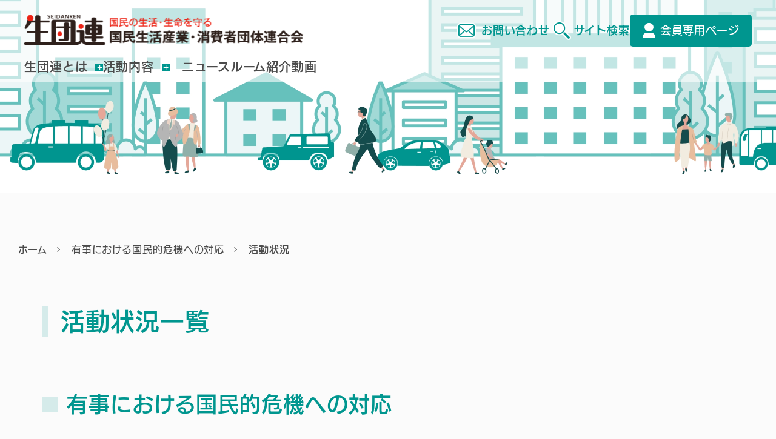

--- FILE ---
content_type: text/html; charset=UTF-8
request_url: https://www.seidanren.jp/priority_issues/corona_activity/
body_size: 49984
content:
<!DOCTYPE html>
<html lang="ja">

<head>
    <meta charset="UTF-8">
    <meta http-equiv="X-UA-Compatible" content="IE=edge">
    <meta name="viewport" content="width=device-width, initial-scale=1.0">
    <link rel="stylesheet" href="https://www.seidanren.jp/wp-content/themes/seidanren_Theme/css/reset.css">       
    <link rel="stylesheet" type="text/css" href="https://cdn.jsdelivr.net/npm/slick-carousel@1.8.1/slick/slick.css">
    <link rel="shortcut icon" href="https://www.seidanren.jp/wp-content/themes/seidanren_Theme/img/favicon.ico" type="image/x-icon">

	<!-- Global site tag (gtag.js) - Google Analytics -->
	<script async src="https://www.googletagmanager.com/gtag/js?id=UA-32669157-1"></script>
	<script>
	  window.dataLayer = window.dataLayer || [];
	  function gtag(){dataLayer.push(arguments);}
	  gtag('js', new Date());

	  gtag('config', 'UA-32669157-1');
	</script>

    <!-- adobeFonts※クライアント用アカウント作成後入れ替え必須です -->
    <script>
        (function(d) {
            var config = {
                    kitId: 'yhr8bry',
                    scriptTimeout: 3000,
                    async: true
                },
                h = d.documentElement,
                t = setTimeout(function() {
                    h.className = h.className.replace(/\bwf-loading\b/g, "") + " wf-inactive";
                }, config.scriptTimeout),
                tk = d.createElement("script"),
                f = false,
                s = d.getElementsByTagName("script")[0],
                a;
            h.className += " wf-loading";
            tk.src = 'https://use.typekit.net/' + config.kitId + '.js';
            tk.async = true;
            tk.onload = tk.onreadystatechange = function() {
                a = this.readyState;
                if (f || a && a != "complete" && a != "loaded") return;
                f = true;
                clearTimeout(t);
                try {
                    Typekit.load(config)
                } catch (e) {}
            };
            s.parentNode.insertBefore(tk, s)
        })(document);
    </script>
    <meta name='robots' content='max-image-preview:large' />
	<script>
		var ajaxurl = 'https://www.seidanren.jp/wp-admin/admin-ajax.php';
	</script>
<link rel="alternate" type="application/rss+xml" title="生団連 &raquo; 活動状況 重点課題-ターム のフィード" href="https://www.seidanren.jp/priority_issues/corona_activity/feed/" />
		<!-- This site uses the Google Analytics by MonsterInsights plugin v8.23.1 - Using Analytics tracking - https://www.monsterinsights.com/ -->
		<!-- Note: MonsterInsights is not currently configured on this site. The site owner needs to authenticate with Google Analytics in the MonsterInsights settings panel. -->
					<!-- No tracking code set -->
				<!-- / Google Analytics by MonsterInsights -->
		<script type="text/javascript">
/* <![CDATA[ */
window._wpemojiSettings = {"baseUrl":"https:\/\/s.w.org\/images\/core\/emoji\/14.0.0\/72x72\/","ext":".png","svgUrl":"https:\/\/s.w.org\/images\/core\/emoji\/14.0.0\/svg\/","svgExt":".svg","source":{"concatemoji":"https:\/\/www.seidanren.jp\/wp-includes\/js\/wp-emoji-release.min.js?ver=6.4.7"}};
/*! This file is auto-generated */
!function(i,n){var o,s,e;function c(e){try{var t={supportTests:e,timestamp:(new Date).valueOf()};sessionStorage.setItem(o,JSON.stringify(t))}catch(e){}}function p(e,t,n){e.clearRect(0,0,e.canvas.width,e.canvas.height),e.fillText(t,0,0);var t=new Uint32Array(e.getImageData(0,0,e.canvas.width,e.canvas.height).data),r=(e.clearRect(0,0,e.canvas.width,e.canvas.height),e.fillText(n,0,0),new Uint32Array(e.getImageData(0,0,e.canvas.width,e.canvas.height).data));return t.every(function(e,t){return e===r[t]})}function u(e,t,n){switch(t){case"flag":return n(e,"\ud83c\udff3\ufe0f\u200d\u26a7\ufe0f","\ud83c\udff3\ufe0f\u200b\u26a7\ufe0f")?!1:!n(e,"\ud83c\uddfa\ud83c\uddf3","\ud83c\uddfa\u200b\ud83c\uddf3")&&!n(e,"\ud83c\udff4\udb40\udc67\udb40\udc62\udb40\udc65\udb40\udc6e\udb40\udc67\udb40\udc7f","\ud83c\udff4\u200b\udb40\udc67\u200b\udb40\udc62\u200b\udb40\udc65\u200b\udb40\udc6e\u200b\udb40\udc67\u200b\udb40\udc7f");case"emoji":return!n(e,"\ud83e\udef1\ud83c\udffb\u200d\ud83e\udef2\ud83c\udfff","\ud83e\udef1\ud83c\udffb\u200b\ud83e\udef2\ud83c\udfff")}return!1}function f(e,t,n){var r="undefined"!=typeof WorkerGlobalScope&&self instanceof WorkerGlobalScope?new OffscreenCanvas(300,150):i.createElement("canvas"),a=r.getContext("2d",{willReadFrequently:!0}),o=(a.textBaseline="top",a.font="600 32px Arial",{});return e.forEach(function(e){o[e]=t(a,e,n)}),o}function t(e){var t=i.createElement("script");t.src=e,t.defer=!0,i.head.appendChild(t)}"undefined"!=typeof Promise&&(o="wpEmojiSettingsSupports",s=["flag","emoji"],n.supports={everything:!0,everythingExceptFlag:!0},e=new Promise(function(e){i.addEventListener("DOMContentLoaded",e,{once:!0})}),new Promise(function(t){var n=function(){try{var e=JSON.parse(sessionStorage.getItem(o));if("object"==typeof e&&"number"==typeof e.timestamp&&(new Date).valueOf()<e.timestamp+604800&&"object"==typeof e.supportTests)return e.supportTests}catch(e){}return null}();if(!n){if("undefined"!=typeof Worker&&"undefined"!=typeof OffscreenCanvas&&"undefined"!=typeof URL&&URL.createObjectURL&&"undefined"!=typeof Blob)try{var e="postMessage("+f.toString()+"("+[JSON.stringify(s),u.toString(),p.toString()].join(",")+"));",r=new Blob([e],{type:"text/javascript"}),a=new Worker(URL.createObjectURL(r),{name:"wpTestEmojiSupports"});return void(a.onmessage=function(e){c(n=e.data),a.terminate(),t(n)})}catch(e){}c(n=f(s,u,p))}t(n)}).then(function(e){for(var t in e)n.supports[t]=e[t],n.supports.everything=n.supports.everything&&n.supports[t],"flag"!==t&&(n.supports.everythingExceptFlag=n.supports.everythingExceptFlag&&n.supports[t]);n.supports.everythingExceptFlag=n.supports.everythingExceptFlag&&!n.supports.flag,n.DOMReady=!1,n.readyCallback=function(){n.DOMReady=!0}}).then(function(){return e}).then(function(){var e;n.supports.everything||(n.readyCallback(),(e=n.source||{}).concatemoji?t(e.concatemoji):e.wpemoji&&e.twemoji&&(t(e.twemoji),t(e.wpemoji)))}))}((window,document),window._wpemojiSettings);
/* ]]> */
</script>
<style id='wp-emoji-styles-inline-css' type='text/css'>

	img.wp-smiley, img.emoji {
		display: inline !important;
		border: none !important;
		box-shadow: none !important;
		height: 1em !important;
		width: 1em !important;
		margin: 0 0.07em !important;
		vertical-align: -0.1em !important;
		background: none !important;
		padding: 0 !important;
	}
</style>
<link rel='stylesheet' id='wp-block-library-css' href='https://www.seidanren.jp/wp-includes/css/dist/block-library/style.min.css?ver=6.4.7' type='text/css' media='all' />
<style id='classic-theme-styles-inline-css' type='text/css'>
/*! This file is auto-generated */
.wp-block-button__link{color:#fff;background-color:#32373c;border-radius:9999px;box-shadow:none;text-decoration:none;padding:calc(.667em + 2px) calc(1.333em + 2px);font-size:1.125em}.wp-block-file__button{background:#32373c;color:#fff;text-decoration:none}
</style>
<style id='global-styles-inline-css' type='text/css'>
body{--wp--preset--color--black: #000000;--wp--preset--color--cyan-bluish-gray: #abb8c3;--wp--preset--color--white: #ffffff;--wp--preset--color--pale-pink: #f78da7;--wp--preset--color--vivid-red: #cf2e2e;--wp--preset--color--luminous-vivid-orange: #ff6900;--wp--preset--color--luminous-vivid-amber: #fcb900;--wp--preset--color--light-green-cyan: #7bdcb5;--wp--preset--color--vivid-green-cyan: #00d084;--wp--preset--color--pale-cyan-blue: #8ed1fc;--wp--preset--color--vivid-cyan-blue: #0693e3;--wp--preset--color--vivid-purple: #9b51e0;--wp--preset--gradient--vivid-cyan-blue-to-vivid-purple: linear-gradient(135deg,rgba(6,147,227,1) 0%,rgb(155,81,224) 100%);--wp--preset--gradient--light-green-cyan-to-vivid-green-cyan: linear-gradient(135deg,rgb(122,220,180) 0%,rgb(0,208,130) 100%);--wp--preset--gradient--luminous-vivid-amber-to-luminous-vivid-orange: linear-gradient(135deg,rgba(252,185,0,1) 0%,rgba(255,105,0,1) 100%);--wp--preset--gradient--luminous-vivid-orange-to-vivid-red: linear-gradient(135deg,rgba(255,105,0,1) 0%,rgb(207,46,46) 100%);--wp--preset--gradient--very-light-gray-to-cyan-bluish-gray: linear-gradient(135deg,rgb(238,238,238) 0%,rgb(169,184,195) 100%);--wp--preset--gradient--cool-to-warm-spectrum: linear-gradient(135deg,rgb(74,234,220) 0%,rgb(151,120,209) 20%,rgb(207,42,186) 40%,rgb(238,44,130) 60%,rgb(251,105,98) 80%,rgb(254,248,76) 100%);--wp--preset--gradient--blush-light-purple: linear-gradient(135deg,rgb(255,206,236) 0%,rgb(152,150,240) 100%);--wp--preset--gradient--blush-bordeaux: linear-gradient(135deg,rgb(254,205,165) 0%,rgb(254,45,45) 50%,rgb(107,0,62) 100%);--wp--preset--gradient--luminous-dusk: linear-gradient(135deg,rgb(255,203,112) 0%,rgb(199,81,192) 50%,rgb(65,88,208) 100%);--wp--preset--gradient--pale-ocean: linear-gradient(135deg,rgb(255,245,203) 0%,rgb(182,227,212) 50%,rgb(51,167,181) 100%);--wp--preset--gradient--electric-grass: linear-gradient(135deg,rgb(202,248,128) 0%,rgb(113,206,126) 100%);--wp--preset--gradient--midnight: linear-gradient(135deg,rgb(2,3,129) 0%,rgb(40,116,252) 100%);--wp--preset--font-size--small: 13px;--wp--preset--font-size--medium: 20px;--wp--preset--font-size--large: 36px;--wp--preset--font-size--x-large: 42px;--wp--preset--spacing--20: 0.44rem;--wp--preset--spacing--30: 0.67rem;--wp--preset--spacing--40: 1rem;--wp--preset--spacing--50: 1.5rem;--wp--preset--spacing--60: 2.25rem;--wp--preset--spacing--70: 3.38rem;--wp--preset--spacing--80: 5.06rem;--wp--preset--shadow--natural: 6px 6px 9px rgba(0, 0, 0, 0.2);--wp--preset--shadow--deep: 12px 12px 50px rgba(0, 0, 0, 0.4);--wp--preset--shadow--sharp: 6px 6px 0px rgba(0, 0, 0, 0.2);--wp--preset--shadow--outlined: 6px 6px 0px -3px rgba(255, 255, 255, 1), 6px 6px rgba(0, 0, 0, 1);--wp--preset--shadow--crisp: 6px 6px 0px rgba(0, 0, 0, 1);}:where(.is-layout-flex){gap: 0.5em;}:where(.is-layout-grid){gap: 0.5em;}body .is-layout-flow > .alignleft{float: left;margin-inline-start: 0;margin-inline-end: 2em;}body .is-layout-flow > .alignright{float: right;margin-inline-start: 2em;margin-inline-end: 0;}body .is-layout-flow > .aligncenter{margin-left: auto !important;margin-right: auto !important;}body .is-layout-constrained > .alignleft{float: left;margin-inline-start: 0;margin-inline-end: 2em;}body .is-layout-constrained > .alignright{float: right;margin-inline-start: 2em;margin-inline-end: 0;}body .is-layout-constrained > .aligncenter{margin-left: auto !important;margin-right: auto !important;}body .is-layout-constrained > :where(:not(.alignleft):not(.alignright):not(.alignfull)){max-width: var(--wp--style--global--content-size);margin-left: auto !important;margin-right: auto !important;}body .is-layout-constrained > .alignwide{max-width: var(--wp--style--global--wide-size);}body .is-layout-flex{display: flex;}body .is-layout-flex{flex-wrap: wrap;align-items: center;}body .is-layout-flex > *{margin: 0;}body .is-layout-grid{display: grid;}body .is-layout-grid > *{margin: 0;}:where(.wp-block-columns.is-layout-flex){gap: 2em;}:where(.wp-block-columns.is-layout-grid){gap: 2em;}:where(.wp-block-post-template.is-layout-flex){gap: 1.25em;}:where(.wp-block-post-template.is-layout-grid){gap: 1.25em;}.has-black-color{color: var(--wp--preset--color--black) !important;}.has-cyan-bluish-gray-color{color: var(--wp--preset--color--cyan-bluish-gray) !important;}.has-white-color{color: var(--wp--preset--color--white) !important;}.has-pale-pink-color{color: var(--wp--preset--color--pale-pink) !important;}.has-vivid-red-color{color: var(--wp--preset--color--vivid-red) !important;}.has-luminous-vivid-orange-color{color: var(--wp--preset--color--luminous-vivid-orange) !important;}.has-luminous-vivid-amber-color{color: var(--wp--preset--color--luminous-vivid-amber) !important;}.has-light-green-cyan-color{color: var(--wp--preset--color--light-green-cyan) !important;}.has-vivid-green-cyan-color{color: var(--wp--preset--color--vivid-green-cyan) !important;}.has-pale-cyan-blue-color{color: var(--wp--preset--color--pale-cyan-blue) !important;}.has-vivid-cyan-blue-color{color: var(--wp--preset--color--vivid-cyan-blue) !important;}.has-vivid-purple-color{color: var(--wp--preset--color--vivid-purple) !important;}.has-black-background-color{background-color: var(--wp--preset--color--black) !important;}.has-cyan-bluish-gray-background-color{background-color: var(--wp--preset--color--cyan-bluish-gray) !important;}.has-white-background-color{background-color: var(--wp--preset--color--white) !important;}.has-pale-pink-background-color{background-color: var(--wp--preset--color--pale-pink) !important;}.has-vivid-red-background-color{background-color: var(--wp--preset--color--vivid-red) !important;}.has-luminous-vivid-orange-background-color{background-color: var(--wp--preset--color--luminous-vivid-orange) !important;}.has-luminous-vivid-amber-background-color{background-color: var(--wp--preset--color--luminous-vivid-amber) !important;}.has-light-green-cyan-background-color{background-color: var(--wp--preset--color--light-green-cyan) !important;}.has-vivid-green-cyan-background-color{background-color: var(--wp--preset--color--vivid-green-cyan) !important;}.has-pale-cyan-blue-background-color{background-color: var(--wp--preset--color--pale-cyan-blue) !important;}.has-vivid-cyan-blue-background-color{background-color: var(--wp--preset--color--vivid-cyan-blue) !important;}.has-vivid-purple-background-color{background-color: var(--wp--preset--color--vivid-purple) !important;}.has-black-border-color{border-color: var(--wp--preset--color--black) !important;}.has-cyan-bluish-gray-border-color{border-color: var(--wp--preset--color--cyan-bluish-gray) !important;}.has-white-border-color{border-color: var(--wp--preset--color--white) !important;}.has-pale-pink-border-color{border-color: var(--wp--preset--color--pale-pink) !important;}.has-vivid-red-border-color{border-color: var(--wp--preset--color--vivid-red) !important;}.has-luminous-vivid-orange-border-color{border-color: var(--wp--preset--color--luminous-vivid-orange) !important;}.has-luminous-vivid-amber-border-color{border-color: var(--wp--preset--color--luminous-vivid-amber) !important;}.has-light-green-cyan-border-color{border-color: var(--wp--preset--color--light-green-cyan) !important;}.has-vivid-green-cyan-border-color{border-color: var(--wp--preset--color--vivid-green-cyan) !important;}.has-pale-cyan-blue-border-color{border-color: var(--wp--preset--color--pale-cyan-blue) !important;}.has-vivid-cyan-blue-border-color{border-color: var(--wp--preset--color--vivid-cyan-blue) !important;}.has-vivid-purple-border-color{border-color: var(--wp--preset--color--vivid-purple) !important;}.has-vivid-cyan-blue-to-vivid-purple-gradient-background{background: var(--wp--preset--gradient--vivid-cyan-blue-to-vivid-purple) !important;}.has-light-green-cyan-to-vivid-green-cyan-gradient-background{background: var(--wp--preset--gradient--light-green-cyan-to-vivid-green-cyan) !important;}.has-luminous-vivid-amber-to-luminous-vivid-orange-gradient-background{background: var(--wp--preset--gradient--luminous-vivid-amber-to-luminous-vivid-orange) !important;}.has-luminous-vivid-orange-to-vivid-red-gradient-background{background: var(--wp--preset--gradient--luminous-vivid-orange-to-vivid-red) !important;}.has-very-light-gray-to-cyan-bluish-gray-gradient-background{background: var(--wp--preset--gradient--very-light-gray-to-cyan-bluish-gray) !important;}.has-cool-to-warm-spectrum-gradient-background{background: var(--wp--preset--gradient--cool-to-warm-spectrum) !important;}.has-blush-light-purple-gradient-background{background: var(--wp--preset--gradient--blush-light-purple) !important;}.has-blush-bordeaux-gradient-background{background: var(--wp--preset--gradient--blush-bordeaux) !important;}.has-luminous-dusk-gradient-background{background: var(--wp--preset--gradient--luminous-dusk) !important;}.has-pale-ocean-gradient-background{background: var(--wp--preset--gradient--pale-ocean) !important;}.has-electric-grass-gradient-background{background: var(--wp--preset--gradient--electric-grass) !important;}.has-midnight-gradient-background{background: var(--wp--preset--gradient--midnight) !important;}.has-small-font-size{font-size: var(--wp--preset--font-size--small) !important;}.has-medium-font-size{font-size: var(--wp--preset--font-size--medium) !important;}.has-large-font-size{font-size: var(--wp--preset--font-size--large) !important;}.has-x-large-font-size{font-size: var(--wp--preset--font-size--x-large) !important;}
.wp-block-navigation a:where(:not(.wp-element-button)){color: inherit;}
:where(.wp-block-post-template.is-layout-flex){gap: 1.25em;}:where(.wp-block-post-template.is-layout-grid){gap: 1.25em;}
:where(.wp-block-columns.is-layout-flex){gap: 2em;}:where(.wp-block-columns.is-layout-grid){gap: 2em;}
.wp-block-pullquote{font-size: 1.5em;line-height: 1.6;}
</style>
<link rel='stylesheet' id='wp-members-css' href='https://www.seidanren.jp/wp-content/plugins/wp-members/assets/css/forms/generic-no-float.min.css?ver=3.4.9.1' type='text/css' media='all' />
<link rel='stylesheet' id='dflip-style-css' href='https://www.seidanren.jp/wp-content/plugins/3d-flipbook-dflip-lite/assets/css/dflip.min.css?ver=2.2.32' type='text/css' media='all' />
<script type="text/javascript" src="https://www.seidanren.jp/wp-includes/js/jquery/jquery.min.js?ver=3.7.1" id="jquery-core-js"></script>
<script type="text/javascript" src="https://www.seidanren.jp/wp-includes/js/jquery/jquery-migrate.min.js?ver=3.4.1" id="jquery-migrate-js"></script>
<link rel="https://api.w.org/" href="https://www.seidanren.jp/wp-json/" /><link rel="alternate" type="application/json" href="https://www.seidanren.jp/wp-json/wp/v2/priority_issues/97" /><link rel="EditURI" type="application/rsd+xml" title="RSD" href="https://www.seidanren.jp/xmlrpc.php?rsd" />
<meta name="generator" content="WordPress 6.4.7" />
				<title>生団連｜新型コロナウイルス感染拡大防止と医療提供体制の改善の活動状況</title>
	<meta name="description" content="新型コロナウイルス感染拡大防止と医療提供体制の改善の活動状況はこちらから">
    <link rel="stylesheet" href="https://www.seidanren.jp/wp-content/themes/seidanren_Theme/css/activity.css">
		<!--- OGPの記述 -->
    <meta property="og:url" content="https://www.seidanren.jp/" />
    <meta property="og:type" content="article" />
    <meta property="og:title" content="生団連｜国民生活産業・消費者団体連合会" />
    <meta property="og:description" content="生団連は企業・団体・消費者が一体となり、私たち生活者の視点で活動を行う団体です。" />
    <meta property="og:site_name" content="生団連｜国民生活産業・消費者団体連合会" />
    <meta property="og:image" content="https://www.seidanren.jp/wp-content/themes/seidanren_Theme/img/ogp_img.jpg" />
    <!--- Twitter用OGPの記述 -->
    <meta name="twitter:card" content="summary_large_image" />
    <meta name="twitter:site" content="@seidanren_2011" />
</head>

<body>
    <link rel="stylesheet" href="https://www.seidanren.jp/wp-content/themes/seidanren_Theme/css/header.css?20240826">
<header class="header">
    <div class="contents-wrapper">
        <div class="header__container">
            <h1>
                <a href="https://www.seidanren.jp"><img class="header__logo" src="https://www.seidanren.jp/wp-content/themes/seidanren_Theme/img/logo.png" width="466" height="69" alt="国民生活産業・消費者団体連合会"></a>
                <a href="https://www.seidanren.jp"><img class="header__logo-sp" src="https://www.seidanren.jp/wp-content/themes/seidanren_Theme/img/logo-sp.png" width="110" height="60" alt="国民生活産業・消費者団体連合会"></a>
            </h1>

            <div class="header__button">
                <!--
                <a href="mailto:jimu@www.seidanren.jp?subject=お問い合わせ&amp;body=会社名（必須）：%0d%0a氏名（必須）：%0d%0aメールアドレス（必須）：%0d%0a電話番号（任意）：%0d%0aお問い合わせ内容（必須）：%0d%0a" class="header__contact">お問い合わせ</a>
                -->
                <a href="https://www.seidanren.jp/contact/" class="header__contact">お問い合わせ</a>
                <a href="https://www.seidanren.jp/search/" class="header__search">サイト検索</a>
                                    <a href="" class="header__login js-modal-open">会員専用ページ</a>
                                <!-- SP/Tabドロワーメニュー -->
                <a class="header__drawer">
                    <div class="drawer-line -top"></div>
                    <div class="drawer-line -mid"></div>
                    <div class="drawer-line -btm"></div>
                </a>
                <!-- ENDドロワーメニュー -->
            </div>

        </div>
        <div class="header__container -sec">
            <nav>
                <ul class="header__list">
                    <li class="has-child">
                        <div class="header__about link -plus">生団連とは
                        </div>
                        <ul class="dropdwn_menu">
                            <li class="about__list-item">
                                <a href="https://www.seidanren.jp/overview/">概要</a>
                            </li>
                            <li class="about__list-item">
                                <a href="https://www.seidanren.jp/org/">組織</a>
                            </li>
                            <li class="about__list-item">
                                <a href="https://www.seidanren.jp/message/">会長メッセージ</a>
                            </li>
                            <li class="about__list-item">
                                <a href="https://www.seidanren.jp/statement/">声明書</a>
                            </li>
                            <li class="about__list-item">
                                <a href="https://www.seidanren.jp/about/officer/">役員一覧・会員</a>
                            </li>
                        </ul>
                    </li>
                    <li class="has-child -sec">
                        <div class="header__activities link -plus">活動内容
                        </div>

                        <ul class="dropdwn_menu">
                            <li class="activities__list-item has-submenu">
                                <a href="https://www.seidanren.jp/priority_issues_list/">重点課題</a>
                                <ul class="submenu">
                                    <li class="submenu-item">
                                        <a href="https://www.seidanren.jp/priority_issues_list/priority_issues00/">有事における国民的危機への対応</a>
                                    </li>
                                    <li class="submenu-item">
                                        <a href="https://www.seidanren.jp/priority_issues_list/priority_issues01/">「国家財政の見える化」の実現</a>
                                    </li>
                                    <li class="submenu-item">
                                        <a href="https://www.seidanren.jp/priority_issues_list/priority_issues02/">「生活者としての外国人」の受入れ体制の構築</a>
                                    </li>
                                    <li class="submenu-item">
                                        <a href="https://www.seidanren.jp/priority_issues_list/priority_issues03/">「エネルギー・原発問題」の国民議論の喚起</a>
                                    </li>
                                    <li class="submenu-item">
                                        <a href="https://www.seidanren.jp/priority_issues_list/priority_issues04/">生団連災害支援スキームの構築</a>
                                    </li>
                                    <li class="submenu-item">
                                        <a href="https://www.seidanren.jp/priority_issues_list/priority_issues05/">ジェンダー主流化</a>
                                    </li>
                                </ul>
                            </li>
                            <li class="activities__list-item has-submenu">
                                <a href="https://www.seidanren.jp/study/">研究課題</a>
                                <ul class="submenu">
                                    <li class="submenu-item">
                                        <a href="https://www.seidanren.jp/mov/">動画一覧</a>
                                    </li>
                                    <li class="submenu-item">
                                        <a href="https://www.seidanren.jp/mottainaizero/">もったいない0プロジェクト</a>
                                    </li>
                                </ul>
                            </li>
                            <li class="activities__list-item">
                                <a href="https://www.seidanren.jp/other/">その他活動</a>
                            </li>
                            <li class="activities__list-item">
                                <a href="https://www.seidanren.jp/other/plan/">活動計画</a>
                            </li>
                        </ul>
                    </li>
                    <li><a href="https://www.seidanren.jp/news_room/" class="header__
                    newsroom">ニュースルーム</a></li>
                    <!--                     <li><a href="https://www.seidanren.jp/guidance/" class="header__
                    join">入会のご案内</a></li> -->
                    <li><a href="https://www.seidanren.jp/mov/" class="header__
                    join">紹介動画</a></li>
                                    </ul>
            </nav>
        </div>
    </div>
</header>

<!-- モーダル(会員ページログイン)open時 -->
<!-- ※header .header__loginに.js-modal-open(class追加) -->
<div class="modal js-modal">
    <div class="modal__bg js-modal-close"></div>
    <div class="modal__content">
        <div class="modal__login">
            <div class="heading-bg">
                <h2 class="heading-large">ログイン</h2>
                <a class="modal__close js-modal-close" href="">×</a>
            </div>
            <form class="modal__login-from" action="" method="post" novalidate>
                <div id="errLogin"></div>
                <dl>
                    <dt class="modal__id">ユーザーID<span>または</span>メールアドレス</dt>
                    <dd class="required"><input type="text" id="user_email" name="user_email" value="" /></dd>
                </dl>
                <dl>
                    <dt>パスワード</dt>
                    <dd class="required"><input type="password" id="user_pass" name="user_pass" value="" /></dd>
                </dl>
                <label class="modal__login-check">
                    <input class="checkbox" type="checkbox" name="" value="" />
                    <span class="checkbox-icon"></span>ログイン状態を保持する
                </label>
                <!-- <a href="" type="submit" class="button -primary" name="login_submit" value="login">ログイン</a> -->
                <button type="submit" class="button -primary" id="login_submit" name="login_submit" value="login">ログイン</button>
                <!-- nonceフィールド設置 -->
                <input type="hidden" id="login_nonce_name" name="login_nonce_name" value="04aaec164c" /><input type="hidden" name="_wp_http_referer" value="/priority_issues/corona_activity/" />            </form>
            <a class="modal__help"><span>?</span>パスワードをお忘れですか？</a>
        </div>
        <div class="modal__password">
            <div class="heading-bg">
                <h2 class="heading-large">パスワード再設定</h2>
                <a class="modal__close js-modal-close" href="">×</a>
            </div>
            <p class="modal__text">パスワード再設定ページへのURLを記載したメールを送信します。<br>ユーザーID登録されているユーザーIDまたはメールアドレスを入力して送信してください。</p>
            <form class="modal__login-from" action="" method="post" onsubmit="return send_mail_validate()" novalidate>
                <dl>
                    <dt class="modal__id">ユーザーID<span>または</span>メールアドレス</dt>
                    <dd class="required"><input type="text" id="resetId" name="reset_email" value="" /></dd>
                    <div id="errResetId"></div>
                </dl>
                <!-- nonceフィールド設置 -->
                <input type="hidden" id="resetmail_nonce_name" name="resetmail_nonce_name" value="5c8ec0d534" /><input type="hidden" name="_wp_http_referer" value="/priority_issues/corona_activity/" />                <!-- <a href="" class="button -primary">メール送信</a> -->
                <button type="submit" class="button -primary" name="resetmail_submit" value="resetmail">メール送信</button>
            </form>
        </div>
    </div>
    <!--modal__inner-->
</div>
<!--modal-->

<!-- モーダル(会員ページロアウト)open時 -->
<div class="modal js-outmodal">
    <div class="modal__bg js-outmodal-close"></div>
    <div class="modal__content">
        <div class="modal__logout" id="membersLo">
            <div class="heading-bg">
                <h2 class="heading-large">ログアウト</h2>
                <a class="modal__close js-outmodal-close" href="">×</a>
            </div>
            <div class="modal-wrap__box">
                <p class="modal-wrap__text">ログアウトしてよろしいですか？</p>
                <a href="https://www.seidanren.jp/?custom-logout=1&amp;_wpnonce=6d6ad15dfd" class="button -primary" id="membersLoBtn">ログアウト</a>
                <a href="" class="button -secondary js-outmodal-close">キャンセル</a>
            </div>
        </div>

        <div class="modal__logout" id="membersLoCptd">
            <div class="heading-bg">
                <h2 class="heading-large">ログアウト</h2>
                <a class="modal__close js-outmodal-close" href="https://www.seidanren.jp">×</a>
            </div>
            <div class="modal-wrap__box">
                <p class="modal-wrap__text">ログアウトが完了しました。</p>
                <a href="https://www.seidanren.jp" class="button -secondary js-outmodal-close">閉じる</a>
            </div>
        </div>
    </div>
    <!--modal__inner-->
</div>
<!--modal-->    <main>
        
    <!-- スマホメニューopen時 -->
<section class="sp-menu">
    <div class="contents-search__form sp-search">
        <form id="searchform" method="GET" action="/" class="form-inline kp-header-searchinput" role="search">
    <div class="input-group">
        <label for="searchword">サイト内検索</label>
        <input type="text" name="s" class="form-control" placeholder="キーワードを入力してください" id="searchword" value=""><button type="submit"><img src="https://www.seidanren.jp/wp-content/themes/seidanren_Theme/img/deco03-15.png" alt="検索"></button>
    </div>
</form>    </div>
    <div class="sp-menu__inner">
                <div class="sp-menu__block contents-wrapper">
            <nav>
                <ul class="sp-menu__list">
                    <li class="has-menu">
                        <div class="link -plus">生団連とは
                        </div>
                        <ul class="has-menu__list01">
                            <li class="sp-menu__small">
                                <a href="https://www.seidanren.jp/overview/">
                                    概&emsp;要</a>
                            </li>
                            <li class="sp-menu__small"><a href="https://www.seidanren.jp/org/">組&emsp;織</a>
                            </li>
                            <li class="sp-menu__small"><a href="https://www.seidanren.jp/message/">会長メッセージ</a>
                            </li>
                            <li class="sp-menu__small"><a href="https://www.seidanren.jp/statement/">声明書</a>
                            </li>
                            <li class="sp-menu__small"><a href="https://www.seidanren.jp/about/officer/">役員一覧・会員</a></li>

                        </ul>

                    </li>

                    <li class="has-menu">
                        <div class="link -plus activity-content">活動内容
                        </div>
                        <ul class="has-menu__list02">
                            <li class="sp-menu__small"><a href="https://www.seidanren.jp/priority_issues_list/">重点課題</a>
                            </li>

                            <li class="sp-menu__small"><a href="https://www.seidanren.jp/study/">研究課題</a>
                            </li>

                            <li class="sp-menu__small"><a href="https://www.seidanren.jp/other/">その他活動</a>
                            </li>

                            <li class="sp-menu__small"><a href="https://www.seidanren.jp/other/plan/">活動計画</a></li>
                        </ul>

                    </li>
                    <li><a href="https://www.seidanren.jp/news_room/"><span class="sp-menu__item">ニュースルーム</span></a></li>
                    <!--                     <li><a href="https://www.seidanren.jp/guidance/"><span
                                class="sp-menu__item">入会のご案内</span></a></li> -->
                    <li><a href="https://www.seidanren.jp/mov/"><span class="sp-menu__item">紹介動画</span></a>
                    </li>
                </ul>
            </nav>
        </div>
    </div>
    <!--
    <div class="sp-contact">
        <a href="mailto:jimu@www.seidanren.jp?subject=お問い合わせ&amp;body=会社名（必須）：%0d%0a氏名（必須）：%0d%0aメールアドレス（必須）：%0d%0a電話番号（任意）：%0d%0aお問い合わせ内容（必須）：%0d%0a" class="button -secondary">お問い合わせ</a>
    </div>
    -->
    <div class="sp-contact">
        <a href="https://www.seidanren.jp/contact/" class="button -secondary">お問い合わせ</a>
    </div>
</section>
<!-- ENDスマホメニューopen時 -->  

    <div class="section__outer">
            <div class="mv">
            </div>

            
            <div class="main-contants">
                <!-- パーマリンク -->
                <ul class="permalink contents-wrapper">
                    <li><a href="https://www.seidanren.jp">ホーム</a>
                    </li>
                    <li><a href="https://www.seidanren.jp/priority_issues_list/priority_issues00/">有事における国民的危機への対応</a>
                    </li>                    <li class="active"><a href="https://www.seidanren.jp/activity_content/%e6%94%bf%e5%ba%9c%e3%81%ae%e3%82%b3%e3%83%ad%e3%83%8a%e5%af%be%e7%ad%96%e7%b7%8f%e8%a9%95%e3%81%ab%e9%96%a2%e3%81%99%e3%82%8b%e4%b8%80%e8%88%ac%e7%94%9f%e6%b4%bb%e8%80%85%e3%82%a2%e3%83%b3%e3%82%b1/">活動状況</a></li>
                </ul>

                <!--
                ----------------------------------------------------  
                重点課題
                ---------------------------------------------------- 
            -->
            <section class="activity pastlist activity-content contents-wrapper">


<!-- 活動状況一覧 -->
<div class="focus-theme">
    <h2 class="focus-theme__title">活動状況一覧
    </h2>
</div>

<div class="activity-plan">
<!-- 最新のイメージ -->
<h3>有事における国民的危機への対応</h3>    <!-- 記事一覧 -->
    <div class="activity-plan__article">
    <!-- 活動状況ループ3 -->
            <!-- 記事 -->
        <li>
            <a href="https://www.seidanren.jp/wp-content/uploads/2022/12/国民アンケート公開データ.pdf" target="_blank" rel="noopener noreferrer">
                <div class="activity-plan__article-text">政府のコロナ対策総評に関する一般生活者アンケート結果を公開</div>
                <div class="view view-contents">詳しくみる
                </div>
            </a>
        </li>
                <!-- 記事 -->
        <li>
            <a href="https://www.seidanren.jp/wp-content/uploads/2022/07/アップ用【生団連】内閣感染症危機管理庁新設への意見表明.pdf" target="_blank" rel="noopener noreferrer">
                <div class="activity-plan__article-text">有事に対する司令塔機能の設置を求めるべく意見表明を提出いたしました</div>
                <div class="view view-contents">詳しくみる
                </div>
            </a>
        </li>
                <!-- 記事 -->
        <li>
            <a href="/wp-content/themes/seidanren_Theme/previous-data/news/339.pdf" target="_blank" rel="noopener noreferrer">
                <div class="activity-plan__article-text">【生団連】緊急事態宣言延長の表明を受けての小川会長コメント</div>
                <div class="view view-contents">詳しくみる
                </div>
            </a>
        </li>
                <!-- 記事 -->
        <li>
            <a href="/wp-content/themes/seidanren_Theme/previous-data/news/306.pdf" target="_blank" rel="noopener noreferrer">
                <div class="activity-plan__article-text">【提言】「コロナ対策の進捗の開示・説明を」を発表いたしました</div>
                <div class="view view-contents">詳しくみる
                </div>
            </a>
        </li>
                <!-- 記事 -->
        <li>
            <a href="/wp-content/themes/seidanren_Theme/previous-data/news/280.pdf" target="_blank" rel="noopener noreferrer">
                <div class="activity-plan__article-text">【提言】「コロナ後の成長に繋げるために～第２次補正予算成立を受けて」を発表しました</div>
                <div class="view view-contents">詳しくみる
                </div>
            </a>
        </li>
                <!-- 記事 -->
        <li>
            <a href="/wp-content/themes/seidanren_Theme/previous-data/news/285.pdf" target="_blank" rel="noopener noreferrer">
                <div class="activity-plan__article-text">冊子「緊急事態下の法制度とオペレーションの見直し ～新型コロナウイルス対策の問題点を踏まえ～」を発表しました</div>
                <div class="view view-contents">詳しくみる
                </div>
            </a>
        </li>
                <!-- 記事 -->
        <li>
            <a href="/wp-content/themes/seidanren_Theme/previous-data/news/273.pdf" target="_blank" rel="noopener noreferrer">
                <div class="activity-plan__article-text">【提言】「緊急事態宣言延長 ～強力な追加経済対策と経済活動平常化に向けた取り組みの強化を」を発表いたしました</div>
                <div class="view view-contents">詳しくみる
                </div>
            </a>
        </li>
                <!-- 記事 -->
        <li>
            <a href="/wp-content/themes/seidanren_Theme/previous-data/news/266.pdf" target="_blank" rel="noopener noreferrer">
                <div class="activity-plan__article-text">【提言】「適切な『抗体検査』実施体制の早期整備を」を発表いたしました</div>
                <div class="view view-contents">詳しくみる
                </div>
            </a>
        </li>
                <!-- 記事 -->
        <li>
            <a href="/wp-content/themes/seidanren_Theme/previous-data/news/261.pdf" target="_blank" rel="noopener noreferrer">
                <div class="activity-plan__article-text">【提言】「新型コロナウイルス対策に関する生活者視点からの提言」を発表しました</div>
                <div class="view view-contents">詳しくみる
                </div>
            </a>
        </li>
                <!-- END_活動状況ループ -->

    </div>


</div>
<!-- ページネーション -->
<!-- ENDページネーション -->




</section>
<a class="button -secondary" href="https://www.seidanren.jp/priority_issues00/">
    <div class="arrow-left">重点課題にもどる</div>
</a>
<!--
----------------------------------------------------  
ENDparts 
---------------------------------------------------- 
-->
</div>
</div>
<!-- END section__outer -->

    </main>
    <footer class="footer">
    <div class="contents-wrapper">
        <nav class="footer__container01">
            <ul class="footer__inner">
                <li class="footer__menu-parent"><a href="https://www.seidanren.jp">ホーム</a></li>
            </ul>
            <ul class="footer__inner">
                <li class="footer__menu-parent">生団連とは</li>
                <li class="footer__menu-cild"><a href="https://www.seidanren.jp/overview/">概&emsp;要</a></li>
                <li class="footer__menu-cild"><a href="https://www.seidanren.jp/message/">会長メッセージ</a></li>
                <li class="footer__menu-cild"><a href="https://www.seidanren.jp/statement/">声明書</a></li>
                <li class="footer__menu-cild"><a href="https://www.seidanren.jp/org/">組&emsp;織</a></li>
                <li class="footer__menu-grandcild"><a href="https://www.seidanren.jp/about/conf/">会&emsp;議</a></li>
                <li class="footer__menu-grandcild"><a href="https://www.seidanren.jp/area/">地域生団連</a></li>
                <li class="footer__menu-cild"><a href="https://www.seidanren.jp/about/officer/">役員一覧・会員</a></li>
            </ul>
            <ul class="footer__inner">
                <li class="footer__menu-parent">活動内容</li>
                <li class="footer__menu-cild"><a href="https://www.seidanren.jp/priority_issues_list/">重点活動</a></li>
                <li class="footer__menu-grandcild"><a href="https://www.seidanren.jp/priority_issues_list/priority_issues00/">有事対応</a></li>
                <li class="footer__menu-grandcild"><a href="https://www.seidanren.jp/priority_issues_list/priority_issues01/">国家財政の見える化</a></li>
                <li class="footer__menu-grandcild"><a href="https://www.seidanren.jp/priority_issues_list/priority_issues02/">外国人の受入れ</a>
                    <ul>
                        <li><a href="https://www.seidanren.jp/priority_issues_list/priority_issues02//adopted_company/">採択企業・団体&nbsp;一覧</a></li>
                        <li><a href="https://www.seidanren.jp/priority_issues_list/priority_issues02/supporting_company/">賛同企業・団体&nbsp;一覧</a></li>
                    </ul>
                </li>
                <li class="footer__menu-grandcild"><a href="https://www.seidanren.jp/priority_issues_list/priority_issues03/">エネルギー・原発問題</a></li>
                <li class="footer__menu-grandcild"><a href="https://www.seidanren.jp/priority_issues_list/priority_issues04/">新・災害対策</a></li>
                <li class="footer__menu-grandcild"><a href="https://www.seidanren.jp/priority_issues_list/priority_issues05/">ジェンダー主流化</a></li>
                <li class="footer__menu-cild"><a href="https://www.seidanren.jp/study/">研究課題</a></li>
                <li class="footer__menu-cild"><a href="https://www.seidanren.jp/other/">その他活動</a></li>
                <li class="footer__menu-cild"><a href="https://www.seidanren.jp/other/plan/">活動計画</a></li>
            </ul>
            <ul class="footer__inner">
                <li class="footer__menu-parent"><a href="https://www.seidanren.jp/news_room/">ニュースルーム</a></li>
                <li class="footer__menu-parent"><a href="https://www.seidanren.jp/news/">お知らせ</a></li>
                <!--                     <li class="footer__menu-parent"><a href="https://www.seidanren.jp/guidance/">入会のご案内</a></li> -->
                <li class="footer__menu-parent"><a href="https://www.seidanren.jp/mov/">紹介動画</a></li>
                <li class="footer__menu-parent"><a href="https://www.seidanren.jp/mypage/">会員専用ページ</a></li>
                <!-- 
                    <li class="footer__menu-cild"><a href="https://www.seidanren.jp/mypage/">資料ダウンロード</a>
                    <li class="footer__menu-cild"><a href="https://www.seidanren.jp/user/">会員情報の確認・編集</a>
                    </li>
                    <li class="footer__menu-cild"><a href="https://www.seidanren.jp/change-password/">パスワード変更</a>
                    </li>
                    <li class="footer__menu-cild"><a href="https://www.seidanren.jp/registered-list/">会員登録状況一覧</a>
                    </li>
				-->
            </ul>
            <ul class="footer__inner">
                <li class="footer__menu-parent"><a href="https://www.seidanren.jp/search/">サイト内検索</a></li>
                <!--
                    <li class="footer__menu-parent"><a href="mailto:jimu@www.seidanren.jp?subject=お問い合わせ&amp;body=会社名（必須）：%0d%0a氏名（必須）：%0d%0aメールアドレス（必須）：%0d%0a電話番号（任意）：%0d%0aお問い合わせ内容（必須）：%0d%0a">お問い合わせ</a></li>
                    -->
                <li class="footer__menu-parent"><a href="https://www.seidanren.jp/contact/">お問い合わせ</a></li>
                <li class="footer__menu-parent"><a href="https://www.seidanren.jp/sitemap/">サイトマップ</a></li>
                <li class="footer__menu-parent"><a href="https://www.seidanren.jp/privacy-policy/">プライバシーポリシー</a></li>
            </ul>
        </nav>


        <div class="footer__container02">
            <img class="footer__img" src="https://www.seidanren.jp/wp-content/themes/seidanren_Theme/img/logo.png" width="466" height="69" alt="国民生活産業・消費者団体連合会">
            <img class="footer__img-sp" src="https://www.seidanren.jp/wp-content/themes/seidanren_Theme/img/footer_logo_sp.png" width="240" height="86" alt="国民生活産業・消費者団体連合会">
            <div class="footer__wrapper">
                <div class="footer__company">
                    <p>本部：〒108-0075<br class="sp-br">東京都港区港南2-18-1&nbsp;JR品川イーストビル18階</p>
                </div>
                <div class="footer__sns">
                    <div class="footer__snsicon">
                        <a href="https://twitter.com/seidanren_2011" rel="nofollow" target="_blank"><img src="https://www.seidanren.jp/wp-content/themes/seidanren_Theme/img/x-icon.png" width="35" height="35" alt="Twitter"></a>
                        <a href="https://www.youtube.com/channel/UCepSz4gA4Dy1gy2oXz2I2cA" rel=“nofollow” target="_blank"><img src="https://www.seidanren.jp/wp-content/themes/seidanren_Theme/img/yt-icon.png" width="35" height="35" alt="YouTube"></a>
                    </div>

                    <small>COPYRIGHT&nbsp;&copy;&nbsp;SEIDANREN.</small>
                </div>
            </div>
        </div>
    </div>
</footer>    <script src="https://code.jquery.com/jquery-3.4.1.min.js " integrity="sha256-CSXorXvZcTkaix6Yvo6HppcZGetbYMGWSFlBw8HfCJo=" crossorigin=" anonymous "></script>
<script src="https://www.seidanren.jp/wp-content/themes/seidanren_Theme/js/script.js?20240826"></script>
<script src="https://www.seidanren.jp/wp-content/themes/seidanren_Theme/js/slick.js"></script>
<!-- Lottie -->
<script src="https://unpkg.com/@lottiefiles/lottie-player@latest/dist/lottie-player.js "></script>
<!-- slick -->
<script src="https://cdn.jsdelivr.net/npm/slick-carousel@1.8.1/slick/slick.min.js "></script>

<script type="text/javascript" src="https://www.seidanren.jp/wp-content/plugins/3d-flipbook-dflip-lite/assets/js/dflip.min.js?ver=2.2.32" id="dflip-script-js"></script>
<script data-cfasync="false"> var dFlipLocation = "https://www.seidanren.jp/wp-content/plugins/3d-flipbook-dflip-lite/assets/"; var dFlipWPGlobal = {"text":{"toggleSound":"Turn on\/off Sound","toggleThumbnails":"Toggle Thumbnails","toggleOutline":"Toggle Outline\/Bookmark","previousPage":"Previous Page","nextPage":"Next Page","toggleFullscreen":"Toggle Fullscreen","zoomIn":"Zoom In","zoomOut":"Zoom Out","toggleHelp":"Toggle Help","singlePageMode":"Single Page Mode","doublePageMode":"Double Page Mode","downloadPDFFile":"Download PDF File","gotoFirstPage":"Goto First Page","gotoLastPage":"Goto Last Page","share":"Share","mailSubject":"I wanted you to see this FlipBook","mailBody":"Check out this site {{url}}","loading":"DearFlip: Loading "},"moreControls":"download,pageMode,startPage,endPage,sound","hideControls":"","scrollWheel":"false","backgroundColor":"#777","backgroundImage":"","height":"auto","paddingLeft":"20","paddingRight":"20","controlsPosition":"bottom","duration":800,"soundEnable":"true","enableDownload":"true","showSearchControl":"false","showPrintControl":"false","enableAnnotation":false,"enableAnalytics":"false","webgl":"true","hard":"none","maxTextureSize":"1600","rangeChunkSize":"524288","zoomRatio":1.5,"stiffness":3,"pageMode":"0","singlePageMode":"0","pageSize":"0","autoPlay":"false","autoPlayDuration":5000,"autoPlayStart":"false","linkTarget":"2","sharePrefix":"flipbook-"};</script></body>

</html>

--- FILE ---
content_type: text/css
request_url: https://www.seidanren.jp/wp-content/themes/seidanren_Theme/css/activity.css
body_size: 69492
content:
@charset "UTF-8";
/* ----
変数
---- */
/* ----
base
---- */
html {
  font-size: 62.5%;
}

body {
  font-size: 1.8rem;
  font-family: fot-udkakugo-large-pr6n, sans-serif;
  font-weight: 500;
  font-style: normal;
  color: #4b4b4b;
  line-height: 1.8;
  letter-spacing: 0.05em;
  background-color: #fbfbfb;
}
@media (max-width: 1160px) {
  body {
    font-size: 1.6rem;
  }
}
body.active {
  overflow: hidden;
}

img,
svg {
  max-width: 100%;
  height: auto;
  vertical-align: bottom;
  -o-object-fit: contain;
     object-fit: contain;
}

li {
  list-style: none;
}

.site-wrapper {
  display: flex;
  flex-direction: column;
  min-width: 100vh;
}

.contents-wrapper {
  margin: auto;
  max-width: 1140px;
}
@media (max-width: 1160px) {
  .contents-wrapper {
    padding: 0 20px;
  }
}

small {
  font-size: 1.2rem;
}

a {
  cursor: pointer;
}

a:hover {
  opacity: 0.6;
  transition: 0.3s;
}

.sp-br {
  display: none;
}
@media (max-width: 768px) {
  .sp-br {
    display: block;
  }
}

::-moz-placeholder {
  color: #cccccc;
}

::placeholder {
  color: #cccccc;
}

/* ----
フォント読み込み
---- */
.wf-loading {
  visibility: hidden;
}

.wf-active {
  visibility: visible;
}

/* ----
parts
---- */
.permalink {
  display: flex;
  font-size: 1.6rem;
  max-width: 1260px;
  color: #4b4b4b;
  padding: 80px 20px 0px 20px;
  flex-wrap: wrap;
}
@media (max-width: 1160px) {
  .permalink {
    padding-top: 40px;
  }
}
.permalink li {
  margin-right: 40px;
  position: relative;
}
.permalink li::after {
  content: "";
  display: block;
  position: absolute;
  top: 0;
  bottom: 0;
  margin: auto;
  content: "";
  right: -20px;
  width: 6px;
  height: 6px;
  border-top: 1px solid #4b4b4b;
  border-right: 1px solid #4b4b4b;
  transform: rotate(45deg);
}
.permalink li.active {
  font-weight: 600;
}
.permalink li.active::after {
  border: none;
}

.heading-large {
  font-size: 4rem;
  letter-spacing: 0.05em;
  color: #00968f;
  font-weight: 600;
}
@media (max-width: 1160px) {
  .heading-large {
    font-size: 3rem;
  }
}

.heading-medium {
  font-size: 3.5rem;
  letter-spacing: 0.05em;
  color: #00968f;
  font-weight: 600;
  line-height: 50px;
}
@media (max-width: 1160px) {
  .heading-medium {
    font-size: 3rem;
  }
}

.heading-small {
  font-size: 3rem;
  letter-spacing: 0.05em;
  color: #4b4b4b;
  font-weight: 600;
}
@media (max-width: 1160px) {
  .heading-small {
    font-size: 2.5rem;
  }
}

.decoretion01 {
  display: inline-block;
  width: 25px;
  height: 25px;
  background-color: #d5ebea;
  margin-right: 15px;
}
@media (max-width: 1160px) {
  .decoretion01 {
    width: 20px;
    height: 20px;
  }
}

.decoretion02 {
  display: inline-block;
  width: 10px;
  height: 50px;
  background-color: #d5ebea;
  margin-right: 20px;
  transform: translateY(10px);
}
@media (max-width: 1160px) {
  .decoretion02 {
    width: 8px;
    height: 45px;
  }
}

.decoretion03 {
  display: inline-block;
  width: 60px;
  height: 60px;
  margin-right: 20px;
}
@media (max-width: 1160px) {
  .decoretion03 {
    width: 46px;
    height: 46px;
  }
}

.link.-plus::after {
  content: "+";
  display: inline-block;
  background-color: #00968f;
  width: 13px;
  height: 13px;
  line-height: 10px;
  text-align: center;
  color: #fff;
  font-size: 1.5rem;
  font-weight: 500;
  transition: all 0.6s ease-in-out;
  padding-left: 1px;
  margin-left: 10px;
  letter-spacing: 0.5px;
}

.sp-menu__list .link.-plus::after {
  transform: translateY(-3px);
}

.link.-plus.activity-content::after {
  letter-spacing: 0.5px;
}

.link.-plus.open::after {
  content: "-";
}

.link .arrow-right {
  vertical-align: top;
  padding: 1.5px;
  width: 13px;
  height: 13px;
  transform: rotate(180deg);
}

.view {
  color: #00968f;
}

.view-contents::after {
  content: "";
  display: inline-block;
  background-image: url(../img/arrow-link.png);
  background-repeat: no-repeat;
  background-size: contain;
  width: 13px;
  height: 13px;
  margin-left: 10px;
}

.view-contents:hover,
.link.-plus:hover {
  opacity: 0.6;
}
@media (max-width: 768px) {
  .view-contents:hover,
  .link.-plus:hover {
    opacity: 1;
  }
}

.button.-primary {
  display: block;
  font-size: 1.8rem;
  font-weight: 600;
  letter-spacing: 0.1em;
  line-height: 1.5;
  padding: 0.65em;
  text-align: center;
  max-width: 300px;
  width: 100%;
  border-radius: 5px;
  margin: 0 auto;
  background-color: #00968f;
  color: #fff;
}

.button.-secondary {
  display: block;
  font-size: 1.8rem;
  font-weight: 600;
  letter-spacing: 0.1em;
  line-height: 1.5;
  padding: 0.65em;
  text-align: center;
  max-width: 300px;
  width: 100%;
  border-radius: 5px;
  margin: 0 auto;
  background-color: #fff;
  color: #00968f;
  border: #00968f 1px solid;
}
.button.-secondary .arrow-left {
  margin-left: 10px;
  position: relative;
}
.button.-secondary .arrow-left.arrow-left::after {
  content: "";
  display: inline-block;
  width: 13px;
  height: 20px;
  vertical-align: revert;
  position: absolute;
  top: 3px;
  left: 0;
  background-image: url(../img/arrow.png);
  background-repeat: no-repeat;
  background-size: contain;
}

.line-gray,
.sp-menu__line {
  background-color: #cccccc;
  height: 1px;
  width: 100%;
}

.line-primary,
.sp-menu__line.mypage {
  background-color: #64beba;
  height: 1px;
  width: 100%;
}

.pagination {
  clear: both;
  padding: 20px 0;
  position: relative;
  font-size: 1.8rem;
  line-height: 1.8;
  text-align: center;
  width: -moz-fit-content;
  width: fit-content;
  margin: 0 auto;
}

ul.page-numbers {
  display: flex;
  white-space: nowrap;
}

.pagination a:hover {
  opacity: 1;
}

.pagination-box {
  display: inline-block;
}

.prev.page-numbers,
.next.page-numbers {
  color: #fff;
  font-weight: 600;
  -webkit-text-stroke: 1px #fff;
  border-radius: 50%;
  width: 30px;
  height: 30px;
  padding: 0;
  position: relative;
}

.prev.page-numbers::after {
  content: "";
  display: block;
  background-image: url(../img/arrow-w.png);
  width: 20px;
  height: 20px;
  background-size: contain;
  background-repeat: no-repeat;
  background-position: center;
  transform: translate(5px, 5px);
  position: absolute;
}

.next.page-numbers::after {
  content: "";
  display: block;
  background-image: url(../img/arrow-w.png);
  width: 20px;
  height: 20px;
  background-size: contain;
  background-repeat: no-repeat;
  background-position: center;
  transform: rotate(180deg) translate(-5px, -5px);
  position: absolute;
}

.prev.page-numbers {
  background-color: #00968f;
  margin-right: 35px;
}
@media (max-width: 375px) {
  .prev.page-numbers {
    margin-right: 18px;
  }
}

.next.page-numbers {
  background-color: #00968f;
  margin-left: 35px;
}
@media (max-width: 375px) {
  .next.page-numbers {
    margin-left: 18px;
  }
}

.pagination span,
.pagination a {
  display: block;
  float: left;
  margin: 2px 2px 2px 0;
  padding: 0 15px;
  text-decoration: none;
  width: 45px;
  color: #cccccc;
  font-weight: 500;
  /* 通常の文字色 */
  /* 通常の背景色 */
}
@media (max-width: 768px) {
  .pagination span,
  .pagination a {
    padding: 0 13px;
  }
}

.pagination .page-numbers:hover {
  color: #00968f;
  font-weight: 600;
  font-size: 1.9rem;
  /* マウスホバー時の文字色 */
  /* マウスホバー時の背景色 */
}
.pagination .page-numbers.current {
  color: #00968f;
  font-weight: 600;
  -webkit-text-stroke: 1px #00968f;
  font-size: 1.9rem;
  /* 現在のページの文字色 */
  /* 現在のページの背景色 */
}

.modal__login-from .error:nth-child(2) {
  font-size: 1.6rem;
  color: #D34A4A;
  position: relative;
  padding-left: 2em;
}
.modal__login-from .error:nth-child(2)::before {
  content: "";
  display: block;
  position: absolute;
  width: 25px;
  height: 25px;
  top: 0;
  left: 0px;
  background: url(../img/error-icon.png) no-repeat;
  background-size: contain;
}
.modal__login-from :nth-child(3).error {
  display: none;
}

.item-input .error {
  font-size: 1.6rem;
  color: #D34A4A;
  position: relative;
  padding-left: 2em;
  padding-top: 5px;
}
.item-input .error::before {
  content: "";
  display: block;
  position: absolute;
  width: 25px;
  height: 25px;
  top: 6px;
  left: 0px;
  background: url(../img/error-icon.png) no-repeat;
  background-size: contain;
}
.item-input :last-child.error {
  display: none;
}

/* ----
header
---- */
.header {
  position: absolute;
  z-index: 10;
  width: 100%;
  height: 135px;
  background-color: rgba(255, 255, 255, 0.6);
}
@media (max-width: 768px) {
  .header {
    height: 70px;
  }
}
.header .contents-wrapper {
  margin-top: 16px;
  max-width: 1240px;
}
@media screen and (max-width: 1280px) {
  .header .contents-wrapper {
    padding: 0 20px;
  }
}
@media (max-width: 768px) {
  .header .contents-wrapper {
    margin-top: 0px;
    padding-right: 0;
  }
}

.header.active {
  background-color: #fff;
}

.header.fixed {
  position: fixed;
  top: 0;
  left: 0;
  background-color: #fff;
  box-shadow: 5px 5px 10px rgba(0, 0, 0, 0.15);
}

.header__container {
  display: flex;
  flex-direction: row;
  justify-content: space-between;
  height: 69px;
}
@media (max-width: 768px) {
  .header__container {
    height: 70px;
  }
}
@media (max-width: 768px) {
  .header__container.-sec {
    display: none;
  }
}
.header__container h1 {
  width: 465px;
  margin-right: 20px;
}
@media screen and (max-width: 1070px) {
  .header__container h1 {
    width: -moz-fit-content;
    width: fit-content;
  }
}
@media (max-width: 768px) {
  .header__container h1 {
    margin-right: 0;
  }
}
.header__container .header__logo {
  display: inline-block;
  width: 100%;
}
@media screen and (max-width: 1070px) {
  .header__container .header__logo {
    display: none;
  }
}
@media (max-width: 768px) {
  .header__container .header__logo nav {
    display: none;
  }
}

.header__logo-sp {
  display: none;
}
@media screen and (max-width: 1070px) {
  .header__logo-sp {
    display: inline-block;
    margin-top: 7px;
  }
}

a.header__drawer {
  display: none;
  background-color: #00968f;
  width: 70px;
  height: 70px;
  padding: 16px 12px;
  opacity: 1;
}
@media (max-width: 768px) {
  a.header__drawer {
    display: flex;
    flex-direction: column;
    justify-content: space-between;
  }
}

.drawer-line {
  background-color: #fff;
  height: 4px;
  border-radius: 2px;
  transition: transform 0.6s;
}

.header__drawer.active .-mid {
  display: none;
}
.header__drawer.active .-top {
  transform: translateY(17px) rotate(45deg);
}
.header__drawer.active .-btm {
  transform: translateY(-17px) rotate(-45deg);
}

.header__button {
  display: flex;
  align-items: center;
  gap: 40px;
}
@media (max-width: 768px) {
  .header__button .header__contact,
  .header__button .header__search {
    display: none;
  }
}
@media (max-width: 768px) {
  .header__button {
    gap: 30px;
  }
}
@media (max-width: 375px) {
  .header__button {
    gap: 20px;
  }
}
.header__button .header__contact {
  margin-right: 40px;
}
.header__button .header__contact,
.header__button .header__search {
  line-height: 45px;
  position: relative;
  color: #00968f;
  font-weight: 600;
}
.header__button .header__contact::before {
  content: "";
  display: inline-block;
  width: 45px;
  height: 45px;
  background-image: url(../img/mail-icon.png);
  background-repeat: no-repeat;
  background-size: contain;
  position: absolute;
  right: 115px;
}
.header__button .header__search::before {
  content: "";
  display: inline-block;
  width: 45px;
  height: 45px;
  background-image: url(../img/serch-icon.png);
  background-repeat: no-repeat;
  background-size: contain;
  position: absolute;
  right: 90px;
}
.header__button .header__login {
  background-color: #00968f;
  color: #fff;
  border-radius: 5px;
  padding: 13px 20px 13px 50px;
  line-height: 27px;
  position: relative;
}
@media (max-width: 768px) {
  .header__button .header__login {
    font-size: 1.6rem;
    padding: 9px 9px 9px 36px;
  }
}
@media (max-width: 375px) {
  .header__button .header__login {
    font-size: 1.4rem;
    padding-left: 34px;
  }
}
.header__button .header__login::before {
  content: "";
  display: inline-block;
  width: 27px;
  height: 27px;
  background-image: url(../img/memberpage-icon.png);
  background-repeat: no-repeat;
  background-size: contain;
  position: absolute;
  left: 18px;
}
@media (max-width: 768px) {
  .header__button .header__login::before {
    width: 25px;
    height: 25px;
    left: 6px;
    top: 10px;
  }
}

.header__list {
  display: flex;
  gap: 110px;
  font-size: 2rem;
  font-weight: 600;
  height: 2rem;
  line-height: 1;
  margin-top: 15px;
}
@media screen and (max-width: 1070px) {
  .header__list {
    gap: 30px;
    font-size: 1.8rem;
  }
}
@media (max-width: 768px) {
  .header__list {
    display: none;
  }
}
.header__list .has-child {
  margin-right: -20px;
}
@media screen and (max-width: 1070px) {
  .header__list .has-child {
    margin-right: -40px;
  }
}
@media screen and (max-width: 1070px) {
  .header__list .has-child.-sec {
    margin-right: -60px;
  }
}
.header__list .has-child:first-child .link, .header__list .has-child.-sec .link {
  width: 150px;
}
@media (max-width: 1160px) {
  .header__list .has-child:first-child .link, .header__list .has-child.-sec .link {
    margin-right: 10px;
  }
}
.header__list .link {
  padding-bottom: 15px;
  width: 175px;
}

.dropdwn_menu {
  background-color: rgba(248, 245, 240, 0.9);
  font-size: 1.6rem;
  font-weight: 500;
  padding: 20px 15px 10px;
  display: none;
}
.dropdwn_menu .about__list-item,
.dropdwn_menu .activities__list-item {
  height: 40px;
  cursor: pointer;
}
.dropdwn_menu .about__list-item:hover,
.dropdwn_menu .activities__list-item:hover {
  opacity: 0.6;
}

.header__list .has-child:hover .link-plus::after {
  content: "-";
}

.header__about.link.-plus:hover {
  opacity: 1;
}
.header__about.link.-plus::after {
  transform: translateY(-3px);
  margin-left: 5px;
}

.header__activities.link.-plus:hover {
  opacity: 1;
}
.header__activities.link.-plus::after {
  transform: translateY(-3px);
  margin-left: 5px;
}

/* ----
sp-menu
---- */
.sp-menu {
  display: none;
  background-color: #fff;
  position: relative;
  z-index: 1;
  line-height: 60px;
  width: 100%;
  height: 100%;
  padding-top: 70px;
}
.sp-menu .has-menu {
  cursor: pointer;
}
.sp-menu .has-menu__list01,
.sp-menu .has-menu__list02 {
  background-color: #e9f4f4;
  transition: 0.6s;
  display: none;
}
.sp-menu .has-menu__list01 .sp-menu__small a,
.sp-menu .has-menu__list02 .sp-menu__small a {
  display: block;
  padding-left: 40px;
}
.sp-menu .has-menu__list01 .sp-menu__small:not(:last-of-type),
.sp-menu .has-menu__list02 .sp-menu__small:not(:last-of-type) {
  border-bottom: 1px solid #fff;
}
.sp-menu .has-menu__list01 .sp-menu__line.mypage,
.sp-menu .has-menu__list02 .sp-menu__line.mypage {
  background-color: #fff;
}
.sp-menu .has-menu__list01.open,
.sp-menu .has-menu__list02.open {
  display: block;
}
.sp-menu .link.-plus,
.sp-menu .sp-menu__item {
  padding-left: 20px;
  display: block;
}
.sp-menu__list {
  padding-bottom: 80px;
}
.sp-menu__list > li {
  border-bottom: 1px solid #cccccc;
}
.sp-menu__list > li:last-child {
  margin-bottom: 50px;
}
.sp-menu.active {
  display: block;
  display: block;
  position: fixed;
  z-index: 5;
  top: 0;
  left: 0;
  overflow: auto;
}

.sp-menu__mypage {
  padding: 25px 20px;
  background-color: #f8f5f0;
}
.sp-menu__mypage ul {
  display: grid;
  grid-template-columns: 1fr 1fr;
  gap: 20px;
}
@media screen and (max-width: 500px) {
  .sp-menu__mypage ul {
    grid-template-columns: 1fr;
  }
}

.sp-search {
  background-color: #d5ebea;
  padding: 12px 20px;
  position: relative;
}
.sp-search input[type=text] {
  background-color: #fff;
  border-radius: 5px;
  width: 100%;
  padding: 20px;
  font-size: 1.4rem;
  height: 46px;
}
.sp-search input[type=text]:focus {
  outline: 0;
}
.sp-search input[type=submit] {
  cursor: pointer;
  font-size: 1.4rem;
  color: #fff;
  background-color: #00968f;
  position: absolute;
  padding: 0 20px;
  border-radius: 0 5px 5px 0;
  line-height: 46px;
  right: 20px;
  bottom: 17px;
  outline: none;
}
.sp-search form label[for=searchword] {
  display: none;
}
.sp-search form button[type=submit] {
  position: relative;
}
.sp-search form button[type=submit] img {
  display: none;
}
.sp-search form button[type=submit]::after {
  content: "検索";
  display: inline-block;
  width: 70px;
  background-color: #00968f;
  color: #fff;
  font-size: 1.4rem;
  padding: 0 20px;
  border-radius: 0 5px 5px 0;
  line-height: 46px;
  position: absolute;
  right: 0;
  top: -23px;
  cursor: pointer;
}

.mypage__heading {
  color: #00968f;
  font-size: 2rem;
  font-weight: 600;
  line-height: 1;
  margin-bottom: 20px;
}

.mypage_button {
  background-color: #00968f;
  color: #fff;
  border-radius: 5px;
  box-shadow: 0px 0px 10px rgba(0, 0, 0, 0.2);
  min-width: 105px;
  line-height: 1.8;
  padding: 20px 20px;
  text-align: center;
}
@media screen and (max-width: 445px) {
  .mypage_button {
    padding: 20px 10px;
  }
}

.sp-contact {
  position: fixed;
  z-index: 5;
  bottom: 0;
  left: 0;
  background-color: #d5ebea;
  padding: 20px 20px;
  width: 100%;
  font-weight: 500;
}
.sp-contact .button.-secondary {
  border: 2px solid #00968f;
  max-width: none;
  position: relative;
}
.sp-contact .button.-secondary::before {
  content: "";
  display: inline-block;
  width: 60px;
  height: 45px;
  background-image: url(../img/mail-icon.png);
  background-repeat: no-repeat;
  background-size: contain;
  position: absolute;
  top: 0.5px;
  transform: translateX(-50px);
}

/* ----
modal
---- */
.modal {
  display: none;
  height: 100vh;
  position: fixed;
  top: 0;
  width: 100%;
  z-index: 20;
}
.modal .heading-large {
  line-height: 100px;
}
.modal .button.-primary {
  max-width: none;
  margin-top: 30px;
}

.modal__bg {
  background: rgba(0, 0, 0, 0.8);
  height: 100vh;
  position: absolute;
  width: 100%;
}

.modal__content {
  background: #fff;
  left: 50%;
  position: absolute;
  top: 50%;
  transform: translate(-50%, -50%);
  width: 600px;
  border-radius: 15px;
}
@media (max-width: 768px) {
  .modal__content {
    width: calc(100% - 40px);
  }
}

.modal__login-from {
  width: 600px;
  padding: 60px 50px 30px;
  letter-spacing: 0.05em;
}
@media (max-width: 768px) {
  .modal__login-from {
    width: 100%;
    padding: 40px 20px 20px;
  }
}
.modal__login-from dd > input[type=password],
.modal__login-from dd > input[type=text] {
  border: #cccccc 1px solid;
  border-radius: 5px;
  width: 100%;
  height: 50px;
  padding: 8px;
}
.modal__login-from dt {
  font-weight: 600;
  line-height: 2;
}
.modal__login-from dl {
  margin-bottom: 25px;
}

.modal__login-check {
  line-height: 20px;
  cursor: pointer;
}
.modal__login-check .checkbox {
  display: none;
}
.modal__login-check .checkbox + .checkbox-icon {
  position: relative;
  top: 4px;
  display: inline-block;
  width: 20px;
  height: 20px;
  margin-right: 10px;
  border-radius: 5px;
  background-color: #fff;
  border: 1px solid #cccccc;
}
.modal__login-check .checkbox + .checkbox-icon::after {
  content: "";
  display: block;
  width: 8px;
  height: 13px;
  border-right: 3px solid #00968f;
  border-bottom: 3px solid #00968f;
  position: absolute;
  top: 50%;
  left: 6px;
  margin-top: -7px;
  transform: rotate(45deg);
  opacity: 0;
}
.modal__login-check .checkbox:checked + .checkbox-icon:after {
  opacity: 1;
}

.modal__id > span {
  font-size: 1.6rem;
}

.heading-bg {
  display: flex;
  background-color: #f8f5f0;
  width: 600px;
  justify-content: center;
  border-radius: 15px 15px 0 0;
}
@media (max-width: 768px) {
  .heading-bg {
    width: 100%;
  }
}

.modal__close {
  font-size: 2.1rem;
  color: #fff;
  display: inline-block;
  width: 30px;
  height: 30px;
  background-color: #969696;
  border-radius: 50%;
  line-height: 22px;
  padding: 5px;
  position: absolute;
  right: 20px;
  top: 20px;
}
@media (max-width: 768px) {
  .modal__close {
    top: 15px;
    right: 15px;
  }
}

.modal__help {
  display: block;
  width: 600px;
  padding: 0 50px 80px;
  font-size: 1.6rem;
}
@media (max-width: 768px) {
  .modal__help {
    width: 100%;
    padding: 0 20px 40px 20px;
  }
}
.modal__help span {
  display: inline-block;
  color: #fff;
  background-color: #00968f;
  font-size: 1.4rem;
  width: 17px;
  height: 17px;
  border-radius: 50%;
  margin-right: 5px;
  padding-left: 6px;
  line-height: 19px;
}

.modal__text {
  padding: 60px 50px 0 50px;
}
@media (max-width: 768px) {
  .modal__text {
    padding: 30px 20px 0 20px;
  }
}

.modal__password .modal__login-from {
  padding-top: 40px;
  padding-bottom: 80px;
}
@media (max-width: 768px) {
  .modal__password .modal__login-from {
    padding: 20px 20px 40px;
  }
}

.modal__password {
  display: none;
}

.modal__password.output {
  display: block;
}

.modal__login.output {
  display: none;
}

/* ----
footer
---- */
.footer {
  width: 100%;
  background-color: #d5ebea;
  padding: 80px 0;
}
.footer .contents-wrapper {
  max-width: 1220px;
}
@media (max-width: 768px) {
  .footer {
    padding: 40px 0;
  }
}

.footer__container01,
.footer__container02 {
  display: flex;
  justify-content: space-between;
  padding: 0 40px;
}
@media (max-width: 1160px) {
  .footer__container01,
  .footer__container02 {
    padding: 0;
  }
}

@media (max-width: 1160px) {
  .footer__container01 {
    display: none;
  }
}

.footer__container02 {
  margin-top: 80px;
  gap: 1.5%;
}
@media (max-width: 1160px) {
  .footer__container02 {
    margin-top: 0;
    gap: 0;
  }
}
@media screen and (max-width: 590px) {
  .footer__container02 {
    width: -moz-fit-content;
    width: fit-content;
    flex-direction: column;
    margin: 0 auto;
  }
}
.footer__container02 .footer__img {
  display: inline-block;
  max-width: 466px;
  width: 37%;
}
@media (max-width: 1160px) {
  .footer__container02 .footer__img {
    display: none;
  }
}
.footer__container02 .footer__img-sp {
  display: none;
}
@media (max-width: 1160px) {
  .footer__container02 .footer__img-sp {
    display: inline-block;
  }
}
.footer__container02 > img {
  transform: translateY(-35px);
}
@media (max-width: 1160px) {
  .footer__container02 > img {
    width: 37%;
    transform: translateY(-35px);
  }
}
@media (max-width: 1160px) and (max-width: 768px) {
  .footer__container02 > img {
    transform: translateY(-60px);
  }
}
@media screen and (max-width: 1160px) and (max-width: 590px) {
  .footer__container02 > img {
    width: 240px;
    transform: translateY(0);
  }
}

.footer__wrapper {
  display: flex;
}
@media (max-width: 1160px) {
  .footer__wrapper {
    flex-direction: column;
    gap: 10px;
  }
}

.footer__inner {
  font-weight: 600;
}
.footer__inner .footer__menu-cild,
.footer__inner .footer__menu-grandcild {
  font-size: 1.6rem;
  margin-left: 30px;
}
.footer__inner .footer__menu-cild li,
.footer__inner .footer__menu-grandcild li {
  margin-left: 2em;
  margin-top: 3px;
  font-size: 1.5rem;
}
.footer__inner .footer__menu-cild a::before,
.footer__inner .footer__menu-grandcild a::before {
  content: "";
  display: inline-block;
  width: 20px;
  height: 2px;
  position: relative;
  top: -5px;
  right: 10px;
  border-top: 1px solid #4b4b4b;
}
.footer__inner .footer__menu-grandcild {
  font-weight: 500;
  margin-left: 60px;
  margin-top: 10px;
}
.footer__inner .footer__menu-parent,
.footer__inner .footer__menu-cild {
  margin-top: 20px;
}

.footer__company {
  font-size: 1.4rem;
  font-weight: 500;
}
@media screen and (max-width: 414px) {
  .footer__company {
    margin-top: 20px;
  }
}
.footer__company p {
  white-space: nowrap;
}
.footer__company .footer__tel {
  display: flex;
  margin-top: 10px;
  gap: 10px;
}
@media screen and (max-width: 414px) {
  .footer__company .footer__tel p:nth-child(2) {
    margin-left: 20px;
  }
}

.footer__sns {
  text-align: right;
}
@media (max-width: 768px) {
  .footer__sns {
    margin-top: 20px;
  }
}
@media screen and (max-width: 768px) and (max-width: 414px) {
  .footer__sns {
    text-align: left;
    margin-top: 20px;
    display: flex;
    align-items: flex-end;
    flex-wrap: wrap;
    flex-direction: column;
  }
}
.footer__sns .footer__snsicon {
  margin-bottom: 20px;
}
@media screen and (max-width: 414px) {
  .footer__sns .footer__snsicon {
    margin-left: 0;
    display: flex;
  }
}
.footer__sns .footer__snsicon a:first-child {
  margin-right: 10px;
}
@media screen and (max-width: 414px) {
  .footer__sns .footer small {
    margin: auto 0 0 auto;
  }
}
.footer__sns .privacy-policy {
  font-size: 1.4rem;
  border-bottom: 1px solid #4b4b4b;
  font-weight: 600;
  padding: 0 2px 3px 2px;
}
@media (max-width: 1160px) {
  .footer__sns .privacy-policy {
    margin-right: 20px;
  }
}
@media screen and (max-width: 1160px) and (max-width: 414px) {
  .footer__sns .privacy-policy {
    align-self: flex-start;
    margin-left: 40px;
  }
}

/* ----
MV(small)
---- */
.mv {
  background-image: url(../img/mv-img02.jpg);
  background-repeat: no-repeat;
  background-size: cover;
  background-position: bottom left;
  height: 318px;
}
@media (max-width: 768px) {
  .mv {
    height: 230px;
    background-image: url(../img/mv-img02-sp.jpg);
  }
}

.modal .modal__logout .modal-wrap__box {
  padding: 80px 50px 40px;
  letter-spacing: 0.05em;
}
@media (max-width: 375px) {
  .modal .modal__logout .modal-wrap__box {
    padding: 30px 20px;
  }
}
.modal .modal__logout .modal-wrap__box .modal-wrap__text {
  text-align: center;
}
.modal .modal__logout .modal-wrap__box .button.-primary {
  margin-top: 80px;
}
.modal .modal__logout .modal-wrap__box .button.-secondary {
  margin-top: 20px;
  max-width: none;
}
.modal #membersLo.output {
  display: none;
}
.modal #membersLoCptd {
  display: none;
}
.modal #membersLoCptd.output {
  display: block;
}
.modal #membersLoCptd .modal-wrap__box {
  padding-top: 100px;
}
.modal #membersLoCptd .modal-wrap__box .button.-secondary {
  margin-top: 100px;
}

#infoEdit #modal-wrap {
  left: 0;
}
#infoEdit #modal-wrap .modal__content .modal__edithelp .heading-bg .heading-large {
  margin-top: 0;
}
#infoEdit #modal-wrap .modal__content .modal__edithelp .heading-bg .heading-large::before {
  content: "";
  display: inline-block;
  margin-right: 15px;
  width: 40px;
  height: 40px;
  vertical-align: sub;
  background: url(../img/info-icon02.png) no-repeat;
  background-size: contain;
}
#infoEdit #modal-wrap .modal__content .modal__edithelp .heading-bg #closeHelpModal {
  cursor: pointer;
}
#infoEdit #modal-wrap .modal__content .modal__edithelp .heading-bg #closeHelpModal:hover {
  opacity: 0.6;
  transition: 0.3s;
}
#infoEdit #modal-wrap .modal__content .modal__edithelp .modal-wrap__box {
  padding: 50px 50px 40px;
  letter-spacing: 0.05em;
}
@media (max-width: 375px) {
  #infoEdit #modal-wrap .modal__content .modal__edithelp .modal-wrap__box {
    padding: 30px 20px;
  }
}
#infoEdit #modal-wrap .modal__content .modal__edithelp .modal-wrap__box .modal-wrap__list {
  margin-left: 20px;
}
#infoEdit #modal-wrap .modal__content .modal__edithelp .modal-wrap__box .modal-wrap__list .item-text {
  list-style: disc;
}
#infoEdit #modal-wrap .modal__content .modal__edithelp .modal-wrap__box .modal-wrap__list .item-text:not(:first-child) {
  margin-top: 20px;
}
#infoEdit #modal-wrap .modal__content .modal__edithelp .modal-wrap__box .modal-wrap__list .item-text:last-child {
  margin-bottom: 40px;
}
@media (max-width: 375px) {
  #infoEdit #modal-wrap .modal__content .modal__edithelp .modal-wrap__box .modal-wrap__list .item-text:last-child {
    margin-bottom: 20px;
  }
}
#infoEdit #modal-wrap .modal__content .modal__edithelp .modal-wrap__box .modal-wrap__list .item-text span {
  color: #D34A4A;
}
#infoEdit #modal-wrap .modal__content .modal__edithelp .modal-wrap__box #closeBtn {
  margin-top: 20px;
  max-width: 100%;
  cursor: pointer;
}
#infoEdit #modal-wrap .modal__content .modal__edithelp .modal-wrap__box #closeBtn:hover {
  opacity: 0.6;
  transition: 0.3s;
}

/* ----
活動内容
---- */
.activity {
  padding: 80px 0px 160px 0px;
}
@media screen and (max-width: 1180px) {
  .activity {
    padding: 40px 20px 80px 20px;
  }
}
.activity .pc-br {
  display: block;
}
@media (max-width: 768px) {
  .activity .pc-br {
    display: none;
  }
}
.activity .focus-theme {
  display: flex;
  border-bottom: 5px solid #d5ebea;
  border-right: 5px solid #d5ebea;
  margin-top: 40px;
}
@media screen and (max-width: 1160px) {
  .activity .focus-theme {
    flex-wrap: wrap;
  }
}
.activity .focus-theme.-most {
  margin-top: 80px;
}
@media (max-width: 768px) {
  .activity .focus-theme.-most {
    margin-top: 40px;
  }
}
.activity .focus-theme__no {
  background-color: #00968f;
  color: #fff;
  font-size: 4rem;
  font-weight: 600;
  text-align: center;
  width: 100px;
  height: 100px;
  line-height: 1.5;
  padding-top: 8px;
}
@media (max-width: 768px) {
  .activity .focus-theme__no {
    font-size: 3.5rem;
    width: 80px;
    height: 80px;
    padding-top: 5px;
    margin-right: 10px;
  }
}
.activity .focus-theme__no span {
  display: block;
  font-size: 2rem;
}
@media (max-width: 768px) {
  .activity .focus-theme__no span {
    font-size: 1.6rem;
  }
}
.activity .focus-theme__no.-most {
  padding-top: 12px;
  font-size: 2.5rem;
}
@media (max-width: 768px) {
  .activity .focus-theme__no.-most {
    font-size: 2rem;
    padding-top: 10px;
  }
}
.activity .focus-theme__title {
  font-size: 3rem;
  font-weight: 600;
  line-height: 1.5;
  align-self: center;
  display: flex;
  width: 90%;
  padding-left: 40px;
}
@media screen and (max-width: 1160px) {
  .activity .focus-theme__title {
    flex-direction: column;
    margin-top: 20px;
    padding-left: 0px;
    width: 100%;
  }
}
@media (max-width: 768px) {
  .activity .focus-theme__title {
    font-size: 2rem;
    align-self: auto;
    margin-top: 10px;
  }
}
.activity .focus-theme__title .view.view-contents {
  margin: auto 30px 15px auto;
  font-weight: 500;
  font-size: 1.8rem;
}
@media screen and (max-width: 1160px) {
  .activity .focus-theme__title .view.view-contents {
    margin-top: 20px;
  }
}
@media (max-width: 768px) {
  .activity .focus-theme__title .view.view-contents {
    font-size: 1.6rem;
    margin-top: 10px;
  }
}
.activity .focus-theme__link {
  align-self: end;
  margin-right: 30px;
  margin-left: auto;
  padding-bottom: 12px;
}

.activity-content .focus-theme {
  border: none;
}
@media screen and (max-width: 1160px) {
  .activity-content .focus-theme {
    flex-wrap: nowrap;
  }
}
@media (max-width: 768px) {
  .activity-content .focus-theme {
    flex-wrap: wrap;
  }
}
.activity-content .focus-theme .focus-theme__title {
  color: #00968f;
  width: -moz-fit-content;
  width: fit-content;
}
@media screen and (max-width: 1160px) {
  .activity-content .focus-theme .focus-theme__title {
    margin-top: 0;
    padding-left: 40px;
  }
}
@media (max-width: 768px) {
  .activity-content .focus-theme .focus-theme__title {
    font-size: 2.5rem;
    margin-top: 20px;
    padding-left: 0;
  }
}
.activity-content .focus-theme.-most {
  margin-top: 0px;
}
.activity-content .activity__item {
  display: flex;
  justify-content: space-between;
  margin-top: 110px;
}
@media screen and (max-width: 1000px) {
  .activity-content .activity__item {
    flex-direction: column;
  }
}
@media (max-width: 768px) {
  .activity-content .activity__item {
    margin-top: 40px;
  }
}
.activity-content .activity__item-title {
  color: #00968f;
  font-size: 3.5rem;
  font-weight: 600;
  width: 209px;
  line-height: 50px;
  padding-left: 30px;
  position: relative;
}
@media (max-width: 768px) {
  .activity-content .activity__item-title {
    font-size: 2.5rem;
    line-height: 1.3;
    height: 30px;
  }
}
.activity-content .activity__item-title::before {
  content: "";
  display: inline-block;
  background: #d5ebea;
  width: 10px;
  height: 50px;
  position: absolute;
  left: 0;
}
@media (max-width: 768px) {
  .activity-content .activity__item-title::before {
    height: 30px;
  }
}
.activity-content .activity__item-wrap {
  width: 78%;
}
@media screen and (max-width: 1000px) {
  .activity-content .activity__item-wrap {
    margin-top: 20px;
    width: 100%;
  }
}
.activity-content .activity__item-wrap .view {
  margin-top: 10px;
}
.activity-content .activity__item-wrap .view a.view-contents {
  font-size: 2rem;
}
.activity-content .activity__item-wrap a.-sec {
  display: inline-block;
  margin-top: 40px;
}
.activity-content .activity__item-link:nth-child(even) .activity__item-content {
  margin-top: 40px;
}
.activity-content .activity__item-content {
  display: flex;
  margin-bottom: 0;
  transition: 0.6s;
}
.activity-content .activity__item-content.link:hover {
  opacity: 0.6;
}
@media (max-width: 1160px) {
  .activity-content .activity__item-content {
    margin-bottom: 0px;
    flex-direction: column;
  }
}
@media (max-width: 768px) {
  .activity-content .activity__item-content {
    margin-bottom: 0;
  }
}
.activity-content .activity__item-content .activity__item-text {
  padding-left: 40px;
}
@media (max-width: 1160px) {
  .activity-content .activity__item-content .activity__item-text {
    padding-left: 0;
    margin-top: 20px;
  }
}
.activity-content .activity__item-content .activity__item-text .-caption {
  font-size: 2.5rem;
  font-weight: 600;
  line-height: 1.5;
  margin-bottom: 40px;
}
@media (max-width: 768px) {
  .activity-content .activity__item-content .activity__item-text .-caption {
    font-size: 2rem;
    margin-top: 20px;
    margin-bottom: 20px;
  }
}
.activity-content .activity__item-content .view-contents {
  text-align: right;
}
.activity-content .activity__item-content img {
  border: 1px solid #969696;
  box-shadow: 0px 3px 6px rgba(0, 0, 0, 0.1607843137);
  height: 100%;
}
@media (max-width: 768px) {
  .activity-content .activity__item-content img {
    align-self: center;
  }
}
.activity-content .activity__item-content.banner {
  justify-content: space-between;
  padding-bottom: 30px;
  margin-top: 30px;
}
@media (max-width: 1160px) {
  .activity-content .activity__item-content.banner {
    flex-direction: column;
  }
}
.activity-content .activity__item-content.banner img {
  height: auto;
  border: none;
  box-shadow: none;
  align-self: flex-start;
}
.activity-content .activity__item-content.banner .activity__item-text .-caption {
  font-size: 2rem;
  margin-bottom: 10px;
}
@media (max-width: 1160px) {
  .activity-content .activity__item-content.banner .activity__item-text .-caption {
    margin-top: 20px;
  }
}
.activity-content .activity__item-content.banner .banner__item {
  display: flex;
  align-items: flex-start;
}
@media (max-width: 1160px) {
  .activity-content .activity__item-content.banner .banner__item {
    flex-direction: column;
  }
}
.activity-content .activity__item.banner {
  flex-direction: column;
  margin-top: 80px;
}
@media (max-width: 768px) {
  .activity-content .activity__item.banner {
    margin-top: 0;
  }
}
.activity-content .activity__item.banner .activity__item-wrap {
  width: 100%;
  border-bottom: 1px solid #cccccc;
}
.activity-content .activity__item.banner .activity__item-wrap:last-child {
  border: none;
}
.activity-content .activity__item.banner .activity__item-wrap .sns-icon {
  margin-top: 20px;
}
.activity-content .past {
  flex-direction: column;
  background: #fff;
  margin-bottom: 0px;
  margin-top: 80px;
}
.activity-content .past__title {
  display: block;
  background: #969696;
  border-left: 10px solid #d5ebea;
  color: #fff;
  width: 170px;
  height: 50px;
  line-height: 50px;
  letter-spacing: 0.1em;
  padding-left: 30px;
}
@media (max-width: 768px) {
  .activity-content .past__title {
    font-size: 2rem;
    padding-left: 25px;
  }
}
.activity-content .past__list {
  margin: 10px 40px 20px 40px;
}
@media (max-width: 768px) {
  .activity-content .past__list {
    margin: 0px 20px 20px 20px;
  }
}
.activity-content .past__article {
  border-bottom: 1px solid #cccccc;
  padding: 20px 120px 20px 0;
  position: relative;
}
.activity-content .past__article a::after {
  position: absolute;
  bottom: 30px;
  right: 0px;
}
.activity-content .past__article.view-contents {
  text-align: left;
}
.activity-content .activity__item-wrap.past__list {
  width: 78%;
  margin: 0;
}
@media screen and (max-width: 1000px) {
  .activity-content .activity__item-wrap.past__list {
    width: 100%;
    margin-top: 20px;
  }
}
@media (max-width: 768px) {
  .activity-content .activity__item-wrap.past__list {
    margin-top: 0;
  }
}
.activity-content .activity__item-wrap.past__list .past__article {
  font-size: 2.5rem;
  font-weight: 600;
  position: relative;
}
.activity-content .activity__item-wrap.past__list .past__article a {
  display: inline-block;
  width: 100%;
}
@media (max-width: 1160px) {
  .activity-content .activity__item-wrap.past__list .past__article {
    font-size: 2.2rem;
  }
}
@media (max-width: 768px) {
  .activity-content .activity__item-wrap.past__list .past__article {
    font-size: 1.8rem;
    padding-right: 0;
    padding-bottom: 40px;
  }
}
.activity-content .activity__item-wrap.past__list .past__article:first-child {
  margin-top: -20px;
}
@media screen and (max-width: 900px) {
  .activity-content .activity__item-wrap.past__list .past__article:first-child {
    margin-top: 0;
  }
}
.activity-content .activity__item-wrap.past__list .past__article .view {
  font-size: 1.8rem;
  font-weight: 500;
  display: inline-block;
  position: absolute;
  right: 0;
  bottom: 21px;
}
@media (max-width: 1160px) {
  .activity-content .activity__item-wrap.past__list .past__article .view {
    font-size: 1.6rem;
    bottom: 20px;
  }
}
@media (max-width: 1160px) and (max-width: 768px) {
  .activity-content .activity__item-wrap.past__list .past__article .view {
    bottom: 0;
  }
}
@media screen and (min-width: 938px) and (max-width: 1000px) {
  .activity-content .activity__item-wrap.past__list .past__article .view {
    bottom: 20px;
  }
}
.activity-content .activity__item-wrap.past__list .past__article span.date {
  font-size: 1.8rem;
}
@media (max-width: 375px) {
  .activity-content .activity__item-wrap.past__list .past__article span.date {
    font-size: 1.6rem;
  }
}
.activity-content .activity__item-wrap.past__list > .view.view-contents {
  margin-top: 20px;
  font-size: 2rem;
}
@media (max-width: 768px) {
  .activity-content .activity__item-wrap.past__list > .view.view-contents {
    font-size: 1.8rem;
  }
}
.activity-content .committee.activity__item {
  background-color: #e9f4f4;
}
.activity-content .committee.activity__item .activity__item-wrap {
  padding: 60px 80px 80px 0;
}
@media screen and (max-width: 1000px) {
  .activity-content .committee.activity__item .activity__item-wrap {
    padding: 40px 40px 80px 40px;
    margin-top: -20px;
  }
}
@media (max-width: 768px) {
  .activity-content .committee.activity__item .activity__item-wrap {
    margin-top: 30px;
    padding: 20px 20px 80px 20px;
  }
}
@media screen and (max-width: 414px) {
  .activity-content .committee.activity__item .activity__item-wrap {
    padding-bottom: 40px;
  }
}
.activity-content .committee.activity__item .activity__item-content {
  margin: 0;
}
.activity-content .committee.activity__item .activity__item-content.past {
  padding-bottom: 40px;
}
.activity-content .committee.activity__item .activity__item-content .past__title {
  padding-left: 20px;
}
.activity-content .committee.activity__item .activity__item-content > div {
  margin: 0 40px;
  color: #00968f;
}
.activity-content .committee.activity__item .activity__item-content .activity__item-text {
  width: 100%;
  display: flex;
  align-items: center;
  flex-wrap: wrap;
  border-bottom: 1px solid #cccccc;
  padding: 20px 0 20px 0;
}
.activity-content .committee.activity__item .activity__item-content .activity__item-text h4 {
  width: -moz-fit-content;
  width: fit-content;
  margin-bottom: 0;
}
.activity-content .committee.activity__item .activity__item-content .activity__item-text .view.view-contents {
  width: -moz-fit-content;
  width: fit-content;
  margin: 0 0 0 auto;
}
@media (max-width: 768px) {
  .activity-content .committee.activity__item .activity__item-content .activity__item-text {
    padding: 10px 0 10px 0;
    margin: 0;
  }
}
.activity-content .committee.activity__item .activity__item-content.chair {
  flex-direction: column;
  margin-bottom: 60px;
}
.activity-content .committee.activity__item .activity__item-content.chair:first-of-type {
  margin-bottom: 20px;
}
@media (max-width: 768px) {
  .activity-content .committee.activity__item .activity__item-content.chair {
    margin-top: 40px;
  }
}
.activity-content .committee.activity__item .activity__item-content.chair .-caption {
  font-size: 2.5rem;
  letter-spacing: 0.03em;
  color: #00968f;
  margin: 0;
}
@media (max-width: 768px) {
  .activity-content .committee.activity__item .activity__item-content.chair .-caption {
    font-size: 2rem;
  }
}
.activity-content .committee.activity__item .activity__item-content.chair .-caption span {
  font-weight: 600;
}
@media (max-width: 768px) {
  .activity-content .committee.activity__item .activity__item-content.chair .-caption span {
    padding-left: 0;
  }
}
.activity-content .committee.activity__item .activity__item-content.chair .activity__item-text {
  display: flex;
  padding-left: 0;
  margin-top: 40px;
}
@media screen and (max-width: 1160px) {
  .activity-content .committee.activity__item .activity__item-content.chair .activity__item-text {
    flex-direction: column;
    margin-top: 20px;
  }
}
@media (max-width: 768px) {
  .activity-content .committee.activity__item .activity__item-content.chair .activity__item-text {
    margin-top: 10px;
  }
}
.activity-content .committee.activity__item .activity__item-content.chair .activity__item-text p {
  margin-right: 40px;
}
@media screen and (max-width: 1160px) {
  .activity-content .committee.activity__item .activity__item-content.chair .activity__item-text p {
    margin-bottom: 20px;
    margin-right: 0;
  }
}
.activity-content .committee.activity__item .activity__item-content.chair .activity__item-text img {
  border: none;
  box-shadow: none;
}
.activity-content .committee.activity__item .activity__item-title {
  padding-top: 30px;
}
.activity-content .committee.activity__item .activity__item-title::before {
  height: 80px;
  top: 0;
  background-color: #64beba;
}
@media (max-width: 768px) {
  .activity-content .committee.activity__item .activity__item-text {
    display: flex;
    align-items: center;
    justify-content: center;
    gap: 40px;
    flex-wrap: wrap;
    gap: 0;
    justify-content: flex-start;
  }
  .activity-content .committee.activity__item .activity__item-text .-caption {
    margin-right: 20px;
  }
}
@media screen and (max-width: 768px) and (max-width: 414px) {
  .activity-content .committee.activity__item .activity__item-text .-caption {
    margin-right: 0;
  }
}
.activity-content .committee.activity__item .activity__item-text .-caption {
  margin-bottom: 20px;
}
.activity-content .activity__item-content.past .view-contents {
  font-size: 2rem;
  display: inline-block;
  width: 100%;
  text-align: left;
}
@media (max-width: 768px) {
  .activity-content .activity__item-content.past .view-contents {
    font-size: 1.8rem;
  }
}
.activity-content .activity__item-content.past .view-contents.view {
  text-align: left;
  padding-left: 40px;
  font-size: 2rem;
}
.activity-content .activity__movie {
  display: flex;
  justify-content: space-between;
  margin-top: 110px;
  flex-direction: column;
  gap: 30px;
}
@media (max-width: 768px) {
  .activity-content .activity__movie {
    margin-top: 40px;
  }
}
@media screen and (max-width: 1160px) {
  .activity-content .activity__movie {
    margin-top: 40px;
  }
}
.activity-content .activity__movie-title {
  color: #00968f;
  font-size: 3.5rem;
  font-weight: 600;
  width: 220px;
  line-height: 50px;
  padding-left: 30px;
  position: relative;
}
.activity-content .activity__movie-title::before {
  content: "";
  display: inline-block;
  background: #d5ebea;
  width: 10px;
  height: 50px;
  position: absolute;
  left: 0;
}
@media (max-width: 768px) {
  .activity-content .activity__movie-title::before {
    height: 30px;
  }
}
@media (max-width: 768px) {
  .activity-content .activity__movie-title {
    font-size: 2.5rem;
    line-height: 1.3;
    height: 30px;
  }
}
.activity-content .activity__movie-content {
  display: flex;
  padding-bottom: 30px;
  justify-content: space-between;
  border-bottom: 0.1rem solid #cccccc;
  gap: 40px;
}
@media (max-width: 768px) {
  .activity-content .activity__movie-content {
    flex-direction: column;
    gap: 20px;
    margin-bottom: 20px;
  }
}
.activity-content .activity__movie-content iframe {
  width: 480px;
  height: 270px;
}
@media (max-width: 768px) {
  .activity-content .activity__movie-content iframe {
    width: 100%;
    height: 100%;
    aspect-ratio: 16/9;
    -o-object-fit: contain;
       object-fit: contain;
  }
}
@media screen and (max-width: 1160px) {
  .activity-content .activity__movie-content iframe {
    width: 100%;
    height: 100%;
    aspect-ratio: 16/9;
    -o-object-fit: contain;
       object-fit: contain;
  }
}
.activity-content .activity__movie .movie__text {
  width: 620px;
}
@media (max-width: 768px) {
  .activity-content .activity__movie .movie__text {
    width: 100%;
  }
}
@media screen and (max-width: 1160px) {
  .activity-content .activity__movie .movie__text {
    width: 100%;
  }
}
.activity-content .activity__movie .movie__text .-caption {
  color: #00968f;
  font-size: 2.5rem;
  font-weight: 600;
  line-height: 1.5;
  margin-bottom: 15px;
  overflow: hidden;
  display: -webkit-box;
  -webkit-box-orient: vertical;
  -webkit-line-clamp: 3;
}
@media (max-width: 768px) {
  .activity-content .activity__movie .movie__text .-caption {
    font-size: 2rem;
  }
}
.activity-content .activity__movie .movie__text .-time {
  text-align: center;
  background-color: #f8f5f0;
  margin-bottom: 15px;
  padding: 5px 0;
}
.activity-content .activity__movie .view-contents {
  text-align: right;
}
.activity-content .activity__item-content.movie {
  margin-bottom: 0;
}
.activity-content .activity__item-content.movie .movie__content h4 {
  font-size: 2.5rem;
  font-weight: 600;
  margin-bottom: 40px;
}
@media (max-width: 768px) {
  .activity-content .activity__item-content.movie .movie__content h4 {
    font-size: 2rem;
  }
}
.activity-content .activity__item-content.movie .movie__content img,
.activity-content .activity__item-content.movie .movie__content video,
.activity-content .activity__item-content.movie .movie__content iframe {
  box-shadow: none;
  border: none;
}
@media screen and (max-width: 930px) {
  .activity-content .activity__item-content.movie .movie__content img,
  .activity-content .activity__item-content.movie .movie__content video,
  .activity-content .activity__item-content.movie .movie__content iframe {
    width: 100%;
    height: 400px;
  }
}
@media screen and (max-width: 414px) {
  .activity-content .activity__item-content.movie .movie__content img,
  .activity-content .activity__item-content.movie .movie__content video,
  .activity-content .activity__item-content.movie .movie__content iframe {
    height: 200px;
  }
}
.activity-content .activity__item-content.movie .movie__content .view.view-contents {
  margin-top: 10px;
}
@media screen and (max-width: 1180px) {
  .activity-content.other, .activity-content.study {
    padding: 40px 0 60px 0;
  }
}
.activity-content.other .focus-theme, .activity-content.study .focus-theme {
  margin-top: 0;
}
.activity-content.other .focus-theme__title, .activity-content.study .focus-theme__title {
  font-size: 4rem;
  padding-left: 0;
  margin-top: 0;
}
@media (max-width: 768px) {
  .activity-content.other .focus-theme__title, .activity-content.study .focus-theme__title {
    font-size: 3rem;
  }
}
.activity-content.other .contents-wrapper.-white, .activity-content.study .contents-wrapper.-white {
  background-color: #fff;
  max-width: inherit;
  padding-bottom: 80px;
}
@media (max-width: 768px) {
  .activity-content.other .contents-wrapper.-white, .activity-content.study .contents-wrapper.-white {
    padding-bottom: 40px;
  }
}
.activity-content.other .contents-wrapper.-white.-plastic, .activity-content.study .contents-wrapper.-white.-plastic {
  padding-bottom: 0;
}
.activity-content.other .contents-wrapper.-white .activity__item, .activity-content.study .contents-wrapper.-white .activity__item {
  max-width: 1140px;
  margin: 80px auto 0 auto;
  padding: 80px 0;
}
@media (max-width: 768px) {
  .activity-content.other .contents-wrapper.-white .activity__item, .activity-content.study .contents-wrapper.-white .activity__item {
    margin: 40px auto 0 auto;
    padding: 80px 0 20px 0;
  }
}
.activity-content.other .contents-wrapper.-white .activity__item.committee, .activity-content.study .contents-wrapper.-white .activity__item.committee {
  padding: 0;
  margin-top: 20px;
}
@media (max-width: 768px) {
  .activity-content.other .contents-wrapper.-white .activity__item-wrap ul, .activity-content.study .contents-wrapper.-white .activity__item-wrap ul {
    padding-bottom: 0;
  }
}
.activity-content.other .activity__item, .activity-content.study .activity__item {
  flex-direction: column;
  margin-top: 80px;
}
@media (max-width: 768px) {
  .activity-content.other .activity__item, .activity-content.study .activity__item {
    margin: 40px 0;
  }
}
.activity-content.other .activity__item.committee, .activity-content.study .activity__item.committee {
  flex-direction: row;
}
@media (max-width: 768px) {
  .activity-content.other .activity__item.committee, .activity-content.study .activity__item.committee {
    flex-direction: column;
  }
}
.activity-content.other .activity__item.committee .activity__item-title, .activity-content.study .activity__item.committee .activity__item-title {
  width: 209px;
  padding-left: 30px;
}
.activity-content.other .activity__item.committee .activity__item-title::before, .activity-content.study .activity__item.committee .activity__item-title::before {
  width: 10px;
  height: 80px;
}
@media (max-width: 768px) {
  .activity-content.other .activity__item.committee .activity__item-wrap, .activity-content.study .activity__item.committee .activity__item-wrap {
    padding-bottom: 10px;
    padding-top: 0;
  }
}
@media (max-width: 768px) {
  .activity-content.other .activity__item.committee .activity__item-content, .activity-content.study .activity__item.committee .activity__item-content {
    margin-top: 20px;
    margin-bottom: 40px;
  }
}
@media (max-width: 768px) {
  .activity-content.other .activity__item.committee .view-contents.view, .activity-content.study .activity__item.committee .view-contents.view {
    padding-left: 20px;
  }
}
.activity-content.other .activity__item-title, .activity-content.study .activity__item-title {
  width: -moz-fit-content;
  width: fit-content;
  padding-left: 40px;
  height: auto;
}
.activity-content.other .activity__item-title::before, .activity-content.study .activity__item-title::before {
  width: 25px;
  height: 25px;
  top: 12px;
}
@media (max-width: 768px) {
  .activity-content.other .activity__item-title::before, .activity-content.study .activity__item-title::before {
    top: 4px;
  }
}
.activity-content.other .activity__item-title + p, .activity-content.study .activity__item-title + p {
  margin-top: 40px;
}
@media (max-width: 768px) {
  .activity-content.other .activity__item-title + p, .activity-content.study .activity__item-title + p {
    margin-top: 20px;
  }
}
.activity-content.other .activity__item-wrap, .activity-content.study .activity__item-wrap {
  width: 100%;
  margin-top: 40px;
}
@media (max-width: 768px) {
  .activity-content.other .activity__item-wrap, .activity-content.study .activity__item-wrap {
    margin-top: 10px;
  }
}
@media (max-width: 768px) {
  .activity-content.other .activity__item-wrap ul, .activity-content.study .activity__item-wrap ul {
    padding-bottom: 20px;
  }
}
.activity-content.other .activity__item-wrap .activity__item-content.banner, .activity-content.study .activity__item-wrap .activity__item-content.banner {
  margin-top: 0;
}
@media (max-width: 768px) {
  .activity-content.other .activity__item-wrap .activity__item-content.banner, .activity-content.study .activity__item-wrap .activity__item-content.banner {
    padding-bottom: 0;
  }
}
.activity-content.other .activity__item.banner, .activity-content.study .activity__item.banner {
  margin-top: 80px;
}
@media (max-width: 768px) {
  .activity-content.other .activity__item.banner, .activity-content.study .activity__item.banner {
    margin-top: 20px;
    margin-bottom: 0;
  }
}
.activity-content.other .activity__item.banner .activity__item-wrap, .activity-content.study .activity__item.banner .activity__item-wrap {
  margin-top: 0;
}
.activity-content.other {
  padding-bottom: 0;
}
.activity-content.other .activity__item-title span {
  font-size: 3rem;
}
@media (max-width: 768px) {
  .activity-content.other .activity__item-title span {
    font-size: 2rem;
  }
}
.activity-content.other .contents-wrapper.-white {
  padding-bottom: 0;
}
@media (max-width: 768px) {
  .activity-content.other .contents-wrapper.-white .activity__item {
    padding-bottom: 60px;
  }
}
@media (max-width: 768px) {
  .activity-content.other .contents-wrapper.-white .activity__item.banner {
    padding-bottom: 80px;
  }
}
.activity-content.other .contents-wrapper.-white .activity__item.banner .activity__item-wrap {
  margin-top: 40px;
}
@media (max-width: 768px) {
  .activity-content.other .contents-wrapper.-white .activity__item.banner .activity__item-wrap {
    margin-top: 20px;
    padding-bottom: 20px;
  }
}
@media (max-width: 768px) {
  .activity-content.other .contents-wrapper.-white .activity__item.banner .activity__item-wrap .icon__box {
    margin-top: 20px;
  }
}
.activity-content .activity__item-content.adopted {
  flex-direction: column;
  background: #f8f5f0;
  margin-bottom: 0px;
  margin-top: 80px;
  padding: 40px;
}
@media screen and (max-width: 414px) {
  .activity-content .activity__item-content.adopted {
    padding: 20px;
  }
}
.activity-content .activity__item-content.adopted .button.-primary {
  max-width: 320px;
  margin: 1em 0px 0px;
  font-weight: 500;
}
.activity-content .activity__item-content.adopted .button.-primary .arrow-right {
  position: relative;
}
.activity-content .activity__item-content.adopted .button.-primary .arrow-right::after {
  content: "";
  display: inline-block;
  width: 13px;
  height: 20px;
  vertical-align: revert;
  position: absolute;
  top: 3px;
  right: 5px;
  background-image: url(../img/arrow-w.png);
  background-repeat: no-repeat;
  background-size: contain;
  transform: rotate(180deg);
}
.activity-content .activity__item-content.adopted .activity__item.partner__btn__area {
  margin-top: 20px;
}
.activity-content .activity__item-content.adopted .adopted__supporting__list {
  margin-top: 20px;
  font-size: 1.4rem;
}
.activity-content.adopted .focus-theme.-most .focus-theme__title {
  padding: 0;
  font-size: 3.8rem;
}
@media (max-width: 768px) {
  .activity-content.adopted .focus-theme.-most .focus-theme__title {
    font-size: 2.5rem;
  }
}
.activity-content.adopted .activity__item {
  flex-direction: column;
  margin-top: 80px;
}
@media (max-width: 768px) {
  .activity-content.adopted .activity__item {
    margin-top: 40px;
  }
}
.activity-content.adopted .activity__item.concept {
  background-color: #f8f5f0;
  padding: 40px;
}
@media (max-width: 768px) {
  .activity-content.adopted .activity__item.concept {
    padding: 20px;
  }
}
.activity-content.adopted .activity__item.concept .activity__item-wrap {
  margin: 40px auto 40px;
}
@media (max-width: 768px) {
  .activity-content.adopted .activity__item.concept .activity__item-wrap {
    width: auto;
    margin-bottom: 20px;
  }
  .activity-content.adopted .activity__item.concept .activity__item-wrap .view {
    margin-top: 20px;
  }
}
@media (max-width: 1160px) {
  .activity-content.adopted .activity__item.concept .activity__item-wrap .activity__item-text {
    padding-left: 40px;
  }
}
@media (max-width: 768px) {
  .activity-content.adopted .activity__item.concept .activity__item-wrap .activity__item-text {
    margin-top: 20px;
  }
}
@media (max-width: 1160px) {
  .activity-content.adopted .activity__item.concept .activity__item-wrap .activity__item-content {
    flex-direction: row;
  }
}
@media (max-width: 768px) {
  .activity-content.adopted .activity__item.concept .activity__item-wrap .activity__item-content {
    flex-direction: column;
  }
}
.activity-content.adopted .activity__item.concept .links {
  display: flex;
  gap: 40px;
  margin-top: 10px;
}
@media (max-width: 768px) {
  .activity-content.adopted .activity__item.concept .links {
    flex-direction: column;
    gap: 0;
  }
}
.activity-content.adopted .activity__item.concept .links .view-contents::after {
  margin-left: 5px;
}
.activity-content.adopted .activity__item.concept .links .view-contents.dl::after {
  background-image: url(../img/dl.png);
}
.activity-content.adopted .activity__item .adopted-companny {
  display: grid;
  grid-template-columns: 450px 450px;
  margin-top: 80px;
  gap: 80px;
  justify-content: center;
}
@media (max-width: 1160px) {
  .activity-content.adopted .activity__item .adopted-companny {
    gap: 80px 40px;
    grid-template-columns: 400px 400px;
    text-align: center;
  }
}
@media screen and (max-width: 900px) {
  .activity-content.adopted .activity__item .adopted-companny {
    grid-template-columns: 50%;
    gap: 80px;
  }
}
@media (max-width: 768px) {
  .activity-content.adopted .activity__item .adopted-companny {
    grid-template-columns: 90%;
  }
}
.activity-content.adopted .activity__item .adopted-companny img {
  height: 100px;
}
.activity-content.adopted .activity__item .adopted-companny p {
  font-size: 2.5rem;
  font-weight: 600;
  margin-top: 20px;
  white-space: nowrap;
}
@media (max-width: 1160px) {
  .activity-content.adopted .activity__item .adopted-companny p {
    font-size: 2rem;
    white-space: normal;
  }
}
.activity-content.adopted .activity__item .adopted-companny .link {
  color: #00968f;
  display: flex;
  align-items: center;
  margin-top: 20px;
}
@media (max-width: 1160px) {
  .activity-content.adopted .activity__item .adopted-companny .link {
    justify-content: center;
  }
}
.activity-content.adopted .activity__item .adopted-companny .link::before {
  content: "";
  display: block;
  background-image: url(../img/site.png);
  background-repeat: no-repeat;
  background-size: contain;
  width: 20px;
  height: 20px;
  margin-right: 10px;
}
.activity-content.adopted .activity__item-title {
  width: auto;
  line-height: 1.5;
}
@media (max-width: 768px) {
  .activity-content.adopted .activity__item-title {
    height: auto;
    text-indent: -1em;
    padding-left: 1.8em;
    line-height: 30px;
  }
}
.activity-content.adopted .activity__item-title span {
  color: #4b4b4b;
  font-size: 1.8rem;
  font-weight: 500;
  margin-left: 80px;
}
@media (max-width: 768px) {
  .activity-content.adopted .activity__item-title span {
    margin-left: 0px;
    margin-top: 10px;
    display: block;
  }
}
.activity-content.adopted .activity__item-title span.annotation {
  display: inline-block;
  font-size: 1.6rem;
  margin: 0;
}
.activity-content.adopted .activity__item-title.square::before {
  width: 25px;
  height: 25px;
  top: 12px;
}
@media (max-width: 768px) {
  .activity-content.adopted .activity__item-title.square::before {
    top: 0px;
  }
}
.activity-content.adopted .button.-secondary {
  margin-top: 100px;
}
.activity-content.adopted .button.-secondary .arrow-left {
  margin-left: 10px;
  position: relative;
}
.activity-content.pastlist .focus-theme, .activity-content.plan .focus-theme {
  margin-top: 0;
}
.activity-content.pastlist .focus-theme__title, .activity-content.plan .focus-theme__title {
  padding-left: 0;
  font-size: 4rem;
}
@media (max-width: 768px) {
  .activity-content.pastlist .focus-theme__title, .activity-content.plan .focus-theme__title {
    margin-top: 0;
    font-size: 3rem;
  }
}
.activity-content.pastlist .activity-plan__img, .activity-content.plan .activity-plan__img {
  align-self: baseline;
}
@media (max-width: 768px) {
  .activity-content.pastlist .activity-plan__img, .activity-content.plan .activity-plan__img {
    align-self: center;
  }
}
.activity-content.pastlist .activity-plan__img p, .activity-content.plan .activity-plan__img p {
  padding-top: 20px;
}
.activity-content.pastlist .activity-plan__img img, .activity-content.plan .activity-plan__img img {
  border: 1px solid #969696;
  box-shadow: 0px 3px 6px rgba(0, 0, 0, 0.1607843137);
}
.activity-content.pastlist .activity-plan, .activity-content.plan .activity-plan {
  display: flex;
  margin-top: 80px;
}
@media (max-width: 768px) {
  .activity-content.pastlist .activity-plan, .activity-content.plan .activity-plan {
    flex-direction: column;
    margin-top: 40px;
  }
}
.activity-content.pastlist .activity-plan__article, .activity-content.plan .activity-plan__article {
  padding-left: 60px;
  width: 69%;
}
@media (max-width: 768px) {
  .activity-content.pastlist .activity-plan__article, .activity-content.plan .activity-plan__article {
    width: 100%;
    padding-left: 0;
    margin-top: 20px;
  }
}
.activity-content.pastlist .activity-plan__article li, .activity-content.plan .activity-plan__article li {
  margin-top: 15px;
}
.activity-content.pastlist .activity-plan__article li:first-child, .activity-content.plan .activity-plan__article li:first-child {
  margin-top: 0;
}
.activity-content.pastlist .activity-plan__article li > a, .activity-content.plan .activity-plan__article li > a {
  display: flex;
  justify-content: space-between;
  border-bottom: 1px solid #cccccc;
  align-items: center;
  padding-bottom: 5px;
}
@media screen and (max-width: 414px) {
  .activity-content.pastlist .activity-plan__article li > a, .activity-content.plan .activity-plan__article li > a {
    flex-direction: column;
    align-items: flex-start;
  }
}
.activity-content.pastlist .activity-plan__article li > a .view.view-contents, .activity-content.plan .activity-plan__article li > a .view.view-contents {
  white-space: nowrap;
}
@media (max-width: 768px) {
  .activity-content.pastlist .activity-plan__article li > a .view.view-contents, .activity-content.plan .activity-plan__article li > a .view.view-contents {
    margin-bottom: 5px;
  }
}
.activity-content.pastlist .activity-plan__article-text, .activity-content.plan .activity-plan__article-text {
  font-size: 2.5rem;
  padding-bottom: 8px;
}
@media (max-width: 768px) {
  .activity-content.pastlist .activity-plan__article-text, .activity-content.plan .activity-plan__article-text {
    padding-bottom: 0;
    font-size: 2rem;
  }
}
.activity-content.pastlist {
  padding-bottom: 80px;
}
.activity-content.pastlist .focus-theme__title {
  padding-left: 30px;
  position: relative;
  line-height: 50px;
}
.activity-content.pastlist .focus-theme__title::before {
  content: "";
  display: inline-block;
  background: #d5ebea;
  width: 10px;
  height: 50px;
  position: absolute;
  left: 0;
}
@media (max-width: 768px) {
  .activity-content.pastlist .focus-theme__title::before {
    height: 40px;
    top: 5px;
  }
}
.activity-content.pastlist .activity-plan {
  flex-direction: column;
}
.activity-content.pastlist .activity-plan h3 {
  font-size: 3.5rem;
  font-weight: 600;
  padding-left: 40px;
  color: #00968f;
  position: relative;
}
@media (max-width: 768px) {
  .activity-content.pastlist .activity-plan h3 {
    font-size: 2.5rem;
  }
}
.activity-content.pastlist .activity-plan h3::before {
  content: "";
  display: inline-block;
  width: 25px;
  height: 25px;
  background-color: #d5ebea;
  position: absolute;
  top: 20px;
  left: 0;
}
@media (max-width: 768px) {
  .activity-content.pastlist .activity-plan h3::before {
    top: 10px;
  }
}
.activity-content.pastlist .activity-plan h3 span {
  font-size: 3rem;
}
.activity-content.pastlist .activity-plan__article {
  width: 100%;
  padding-left: 0;
  margin-top: 40px;
  margin-bottom: 80px;
}
@media (max-width: 768px) {
  .activity-content.pastlist .activity-plan__article {
    margin-top: 20px;
    margin-bottom: 40px;
  }
}
@media (max-width: 768px) {
  .activity-content.pastlist .activity-plan__article-text {
    font-size: 1.8rem;
  }
}
.activity-content.pastlist + .button.-secondary {
  margin-bottom: 160px;
}
@media (max-width: 768px) {
  .activity-content.pastlist + .button.-secondary {
    margin-bottom: 80px;
  }
}
.activity-content.pastlist + .button.-secondary .arrow-left {
  margin-left: 30px;
}
.activity-content.pastlist + .button.-secondary .arrow-left::after {
  right: 217px;
}

.activity-content.study .activity__movie {
  margin-top: 40px;
}

/* ----
お問合せ
---- */
.contact {
  padding: 80px 0px 160px 0px;
}
@media screen and (max-width: 1180px) {
  .contact {
    padding: 40px 20px 80px 20px;
    width: 100%;
  }
}
.contact form p:not(:first-child) {
  margin-top: 40px;
}
@media (max-width: 768px) {
  .contact form p:not(:first-child) {
    margin-top: 20px;
  }
}
.contact form p {
  display: flex;
  justify-content: space-between;
  flex-wrap: wrap;
}
@media (max-width: 1160px) {
  .contact form p {
    flex-direction: column;
  }
}
.contact form p label {
  font-weight: 600;
  width: 215px;
  display: inline-block;
}
@media (max-width: 1160px) {
  .contact form p label {
    margin-bottom: 10px;
  }
}
.contact form p label.any {
  position: relative;
}
.contact form p label.any::after {
  position: absolute;
  display: inline-block;
  content: "任意";
  margin-left: 16px;
  padding: 1px 8px 0px;
  top: 5px;
  color: #fff;
  font-size: 1.3rem;
  background: #969696;
  border-radius: 5px;
}
.contact form p label.required {
  position: relative;
}
.contact form p label.required::after {
  position: absolute;
  display: inline-block;
  content: "必須";
  margin-left: 16px;
  padding: 1px 8px 0px;
  top: 5px;
  color: #fff;
  font-size: 1.3rem;
  background: #d34a4a;
  border-radius: 5px;
}
.contact form p input + span.error,
.contact form p textarea + span.error {
  position: relative;
  padding: 10px 0 0 30px;
  margin-left: 320px;
}
@media (max-width: 1160px) {
  .contact form p input + span.error,
  .contact form p textarea + span.error {
    margin-left: 0;
  }
}
.contact form p input + span.error::before,
.contact form p textarea + span.error::before {
  content: "";
  display: inline-block;
  background: url(../img/error-icon.png) no-repeat;
  background-size: contain;
  width: 25px;
  height: 25px;
  position: absolute;
  top: 10px;
  left: 0px;
}
.contact form p input,
.contact form p textarea {
  border: 1px solid #cccccc;
  border-radius: 5px;
  padding: 6px 10px;
  width: 820px;
}
@media (max-width: 1160px) {
  .contact form p input,
  .contact form p textarea {
    width: 100%;
  }
}
.contact form p .mwform-tel-field {
  width: 820px;
}
@media (max-width: 1160px) {
  .contact form p .mwform-tel-field {
    width: 100%;
  }
}
.contact form p .mwform-tel-field input {
  width: 200px;
}
@media (max-width: 768px) {
  .contact form p .mwform-tel-field input {
    width: 29%;
  }
}
.contact form .contact__textbox {
  width: 820px;
  margin: 40px 0 0 auto;
}
@media (max-width: 1160px) {
  .contact form .contact__textbox {
    margin: 40px auto 0 auto;
    width: 100%;
  }
}
.contact form .contact__textbox p:nth-child(2),
.contact form .contact__textbox p:last-child {
  margin-top: 0;
  text-indent: -1em;
  padding-left: 1em;
}
.contact .mw_wp_form_preview form p {
  justify-content: left;
}
.contact .mw_wp_form_preview form p label {
  margin-right: 40px;
}
.contact .mw_wp_form_preview form .contact__textbox {
  margin: 40px auto 0;
  width: 100%;
}
.contact .mw_wp_form_preview form p:last-of-type {
  display: block;
}
.contact .mw_wp_form_preview form p:last-of-type button:last-of-type {
  margin-top: 40px;
}
.contact .mw_wp_form_complete + .heading-large {
  text-align: center;
}
.contact .mw_wp_form_complete p.contact__text {
  margin-top: 40px;
}
.contact .mw_wp_form_complete p > a.button {
  display: none;
}
.contact .mw_wp_form_complete a.button {
  margin-top: 40px;
}
.contact .mw_wp_form_complete a.button.-secondary .arrow-left.arrow-left::after {
  right: 200px;
}

/* ----
header logout
---- */
.header__logout {
  color: #00968f;
  border-radius: 5px;
  padding: 13px 24px;
  font-size: 1.6rem;
  line-height: 27px;
  background: #fff;
  border: 3px solid #00968f;
}
@media (max-width: 1160px) {
  .header__logout {
    font-size: 1.4rem;
    padding: 9px;
  }
  .header__logout img {
    height: 23px;
    vertical-align: middle;
  }
}
.header__logout .logout-icon {
  margin-right: 8px;
}

/*--------------------------------------
  tab
--------------------------------------*/
.tab-group {
  display: flex;
  justify-content: center;
}

.tab {
  flex-grow: 1;
  padding: 5px;
  list-style: none;
  border: solid 1px #ccc;
  text-align: center;
  cursor: pointer;
}

.panel-group {
  height: 100px;
  border: solid 1px #ccc;
  border-top: none;
  background: #eee;
}

.panel {
  display: none;
}

.tab.is-active {
  background: #f00;
  color: #fff;
  transition: all 0.2s ease-out;
}

.panel.is-show {
  display: block;
}

.tab {
  background-color: #1492af;
  box-shadow: 0 1px 4px rgba(0, 0, 0, 0.2);
  color: #fff;
  display: inline-block;
  font-weight: 700;
  padding: 1.25rem 4rem;
  text-decoration: none;
  transition: 0.3s;
}

.tab:hover {
  background-color: #14af65;
}/*# sourceMappingURL=activity.css.map */

--- FILE ---
content_type: text/css
request_url: https://www.seidanren.jp/wp-content/themes/seidanren_Theme/css/header.css?20240826
body_size: 6720
content:
@charset "UTF-8";
/* ---- header ---- */
.header {
  position: absolute;
  z-index: 10;
  width: 100%;
  height: 135px;
  background-color: rgba(255, 255, 255, 0.6);
}
.header.active {
  background-color: #fff;
}
.header.fixed {
  position: fixed;
  top: 0;
  left: 0;
  background-color: #fff;
  box-shadow: 5px 5px 10px rgba(0, 0, 0, 0.15);
}
.header .contents-wrapper {
  margin-top: 16px;
  max-width: 1240px;
}
@media screen and (max-width: 1280px) {
  .header .contents-wrapper {
    padding: 0 20px;
  }
}
@media (max-width: 768px) {
  .header .contents-wrapper {
    margin-top: 0px;
    padding-right: 0;
  }
}
@media (max-width: 768px) {
  .header {
    height: 70px;
  }
}
.header .header__container {
  display: flex;
  flex-direction: row;
  justify-content: space-between;
  height: 69px;
}
@media (max-width: 768px) {
  .header .header__container {
    height: 70px;
  }
  .header .header__container.-sec {
    display: none;
  }
}
.header .header__container h1 {
  width: 465px;
  margin-right: 20px;
}
@media screen and (max-width: 1070px) {
  .header .header__container h1 {
    width: -moz-fit-content;
    width: fit-content;
  }
}
@media (max-width: 768px) {
  .header .header__container h1 {
    margin-right: 0;
  }
}
.header .header__container .header__logo {
  display: inline-block;
  width: 100%;
}
@media screen and (max-width: 1070px) {
  .header .header__container .header__logo {
    display: none;
  }
}
@media (max-width: 768px) {
  .header .header__container .header__logo nav {
    display: none;
  }
}
.header .header__logo-sp {
  display: none;
}
@media screen and (max-width: 1070px) {
  .header .header__logo-sp {
    display: inline-block;
    margin-top: 7px;
  }
}
.header .header__drawer {
  display: none;
  background-color: #00968f;
  width: 70px;
  height: 70px;
  padding: 16px 12px;
  opacity: 1;
}
@media (max-width: 768px) {
  .header .header__drawer {
    display: flex;
    flex-direction: column;
    justify-content: space-between;
  }
}
.header .header__drawer.active .-mid {
  display: none;
}
.header .header__drawer.active .-top {
  transform: translateY(17px) rotate(45deg);
}
.header .header__drawer.active .-btm {
  transform: translateY(-17px) rotate(-45deg);
}
.header .drawer-line {
  background-color: #fff;
  height: 4px;
  border-radius: 2px;
  transition: transform 0.6s;
}
.header .header__button {
  display: flex;
  align-items: center;
  gap: 40px;
}
@media (max-width: 768px) {
  .header .header__button {
    gap: 30px;
  }
  .header .header__button .header__contact,
  .header .header__button .header__search {
    display: none;
  }
}
@media (max-width: 375px) {
  .header .header__button {
    gap: 20px;
  }
}
.header .header__button .header__contact {
  margin-right: 40px;
}
.header .header__button .header__contact,
.header .header__button .header__search {
  line-height: 45px;
  position: relative;
  color: #00968f;
  font-weight: 600;
}
.header .header__button .header__contact::before,
.header .header__button .header__search::before {
  content: "";
  display: inline-block;
  width: 45px;
  height: 45px;
  background-repeat: no-repeat;
  background-size: contain;
  position: absolute;
}
.header .header__button .header__contact::before {
  background-image: url(../img/mail-icon.png);
  right: 115px;
}
.header .header__button .header__search::before {
  background-image: url(../img/serch-icon.png);
  right: 90px;
}
.header .header__button .header__login {
  background-color: #00968f;
  color: #fff;
  border-radius: 5px;
  padding: 13px 20px 13px 50px;
  line-height: 27px;
  position: relative;
}
@media (max-width: 768px) {
  .header .header__button .header__login {
    font-size: 1.6rem;
    padding: 9px 9px 9px 36px;
  }
}
@media (max-width: 375px) {
  .header .header__button .header__login {
    font-size: 1.4rem;
    padding-left: 34px;
  }
}
.header .header__button .header__login::before {
  content: "";
  display: inline-block;
  width: 27px;
  height: 27px;
  background-image: url(../img/memberpage-icon.png);
  background-repeat: no-repeat;
  background-size: contain;
  position: absolute;
  left: 18px;
}
@media (max-width: 768px) {
  .header .header__button .header__login::before {
    width: 25px;
    height: 25px;
    left: 6px;
    top: 10px;
  }
}
.header .header__list {
  display: flex;
  gap: 110px;
  font-size: 2rem;
  font-weight: 600;
  height: 2rem;
  line-height: 1;
  margin-top: 15px;
}
@media screen and (max-width: 1070px) {
  .header .header__list {
    gap: 30px;
    font-size: 1.8rem;
  }
}
@media (max-width: 768px) {
  .header .header__list {
    display: none;
  }
}
.header .header__list .has-child {
  margin-right: -20px;
  position: relative;
}
@media screen and (max-width: 1070px) {
  .header .header__list .has-child {
    margin-right: -40px;
  }
}
@media screen and (max-width: 1070px) {
  .header .header__list .has-child.-sec {
    margin-right: -60px;
  }
}
.header .header__list .has-child:hover > .dropdwn_menu {
  display: block;
}
.header .header__list:hover .link-plus::after {
  content: "-";
}
.header .dropdwn_menu {
  background-color: rgba(248, 245, 240, 0.9);
  font-size: 1.6rem;
  font-weight: 500;
  padding: 0;
  display: none;
}
.header .dropdwn_menu .about__list-item,
.header .dropdwn_menu .activities__list-item {
  height: 40px;
  cursor: pointer;
}
.header .dropdwn_menu .about__list-item:hover,
.header .dropdwn_menu .activities__list-item:hover {
  opacity: 0.6;
}
.header .dropdwn_menu > li {
  position: relative;
  padding-right: 20px;
  padding-left: 10px;
  padding-bottom: 10px;
  line-height: 40px;
}
.header .dropdwn_menu > li.has-submenu::after {
  content: "+";
  position: absolute;
  right: 5px;
  transform: translateY(-10%);
  color: #000;
}
.header .dropdwn_menu > li:hover > .submenu {
  display: block;
}
.header .submenu {
  display: none;
  position: absolute;
  left: 100%;
  top: 0;
  background-color: rgba(248, 245, 240, 0.9);
  z-index: 1000;
  white-space: nowrap;
  margin-left: 0;
}

.submenu-item > :hover {
  background-color: rgba(248, 245, 240, 0.9); /* サブメニューのホバー時の背景色を同じに設定 */
  opacity: 1; /* サブメニュー内の項目も完全に表示 */
}

.submenu-item {
  padding: 0px 10px;
}

/* サブメニュー項目にホバーした時の修正 */
.dropdwn_menu .activities__list-item.has-submenu:hover {
  background-color: rgba(248, 245, 240, 0.9); /* サブメニューの背景色と一致させる */
  opacity: 1; /* ホバー時に透明度を100%にする */
}

.submenu-item > a:hover {
  background-color: rgba(248, 245, 240, 0.9); /* サブメニューのホバー時の背景色を同じに設定 */
  opacity: 1; /* サブメニュー内の項目も完全に表示 */
  color: #000 0.9; /* ホバー時の文字色を薄くする */
}/*# sourceMappingURL=header.css.map */

--- FILE ---
content_type: application/javascript
request_url: https://www.seidanren.jp/wp-content/themes/seidanren_Theme/js/script.js?20240826
body_size: 4822
content:
$(function() {
    // headerMenu
    //スクロールすると上部に固定させるための設定を関数でまとめる
    function FixedAnime() {
        let headerH = $('.mv').outerHeight(true);
        let scroll = $(window).scrollTop();
        if (scroll >= headerH) { //headerの高さ以上になったら
            $('.header').addClass('fixed'); //fixedというクラス名を付与
        } else { //それ以外は
            $('.header').removeClass('fixed'); //fixedというクラス名を除去
        }
    }
    // 画面をスクロールをしたら動かしたい場合の記述
    $(window).scroll(function() {
        FixedAnime(); /* スクロール途中からヘッダーを出現させる関数を呼ぶ*/
    });
    // ページが読み込まれたらすぐに動かしたい場合の記述
    $(window).on('load', function() {
        FixedAnime(); /* スクロール途中からヘッダーを出現させる関数を呼ぶ*/
    });

    // drawerMenu
    $(".header__drawer").click(function() {
        $(this).toggleClass('active');
        $(".header").toggleClass('active');
        $(".sp-menu").toggleClass('active');
        $('.section__outer,.footer').toggleClass('active');
        $('body').toggleClass('active');

    });
    // 生団連とは、活動内容メニュー
    $(".has-menu").click(function() {
        $(this).children('.has-menu__list01,.has-menu__list02').toggleClass('open');
        $(this).children('.link.-plus').toggleClass('open');

    });

    // モーダル
    $('.js-modal-open').on('click', function() {
        $('.js-modal').fadeIn();
        return false;
    });
    $('.js-modal-close').on('click', function() {
        $('.js-modal').fadeOut();
        return false;
    });
	
	// ログアウトモーダル
	$('.js-outmodal-open').on('click', function() {
        $('.js-outmodal').fadeIn();
        return false;
    });
    $('.js-outmodal-close').on('click', function() {
        $('.js-outmodal').fadeOut();
        return false;
    });

    // モーダル/パスワード再設定
    $('.modal__help').on('click', function() {
        $('.modal__login').addClass('output');
        $('.modal__login').fadeOut();
        $('.modal__password').fadeIn();
    });
// headerメニューのドロップダウンメニュー
$('.header__list > li.has-child').hover(function() {
    $(this).children('.dropdwn_menu').stop(true, true).slideDown(); // ホバーされたliの子要素にあるメニューを表示
}, function() {
    $(this).children('.dropdwn_menu').stop(true, true).slideUp(); // ホバーが外れたときにメニューを非表示
});

// サブメニューに対するホバー処理
$('.dropdwn_menu > li.has-submenu').hover(function() {
    $(this).children('.submenu').stop(true, true).slideDown(); // サブメニューを表示
}, function() {
    $(this).children('.submenu').stop(true, true).slideUp(); // サブメニューを非表示
});
// 特定のクラスを持つ要素に対して
$('.header__list > li.has-child.-sec').hover(function() {
    $(this).children('.dropdwn_menu').stop(true, true).slideDown();
}, function() {
    $(this).children('.dropdwn_menu').stop(true, true).slideUp();
});
});

// ログインモーダルの処理
jQuery(function($){
	$( '#login_submit' ).on( 'click', function(){
		var flag = true;
	    removeElementsByClass("error");
    	removeClass("error-form");
		const userId = document.getElementById('user_email');
		const pass = document.getElementById('user_pass');
		const login_submit = document.getElementById('login_submit');
		const login_nonce_name = document.getElementById('login_nonce_name');
		const errLogin = document.getElementById('errLogin');
		
		var currentUrl = location.href;
		$.ajax({
			type: "POST",
			url: ajaxurl,
			data: {
				'action' : 'login_action',
				'url_data' : currentUrl,
				'id' : userId.value,
				'pass' : pass.value,
				'login_submit' : login_submit.value,
				'login_nonce_name' : login_nonce_name.value,
			},
			success: function(response){
				if(response != ''){
					errorElement(errLogin, response);
				} else {
					window.location.href = location.host + '/mypage';
				}
			}
		});
		return false;
	});
});

var errorElement = function(form, msg) {
    form.className = "error-form";
    var newElement = document.createElement("div");
    newElement.className = "error";
    var newText = document.createTextNode(msg);
    newElement.appendChild(newText);
    form.parentNode.insertBefore(newElement, form.nextSibling);
}

var removeElementsByClass = function(className) {
    var elements = document.getElementsByClassName(className);
    while (elements.length > 0) {
        elements[0].parentNode.removeChild(elements[0]);
    }
}

var removeClass = function(className) {
    var elements = document.getElementsByClassName(className);
    while (elements.length > 0) {
        elements[0].className = "";
    }
}

--- FILE ---
content_type: application/javascript
request_url: https://www.seidanren.jp/wp-content/themes/seidanren_Theme/js/slick.js
body_size: 4994
content:
$(function() {

    setTimeout(function() {
        var $slider = $('.slider'),
            contentLength = $slider.children().length - 1; // .slider直下の要素の数を取得。0から始まるインデックス番号と合致させる為に1引く。この数は最後のスライド番号と同じになります。
        $slider.fadeIn(5000);
        $slider.slick({
            fade: true, //切り替えをフェードで行う。初期値はfalse。
            speed: 5000, //スライドの動きのスピード。初期値は300。
            slidesToShow: 1,
            slidesToScroll: 1, //1回のスクロールで3枚の写真を移動して見せる
            autoplay: true,
            pauseOnHover: false,
            autoplaySpeed: 5000,
            arrows: false,
            dots: false, //下部ドットナビゲーションの表示
            pauseOnFocus: false, //フォーカスで一時停止を無効
            pauseOnHover: false, //マウスホバーで一時停止を無効
            pauseOnDotsHover: false, //ドットナビゲーションをマウスホバーで一時停止を無効
        }).on('afterChange', function() {
            // 現在のスライド番号（最初は0）を取得。
            var currentSlide = $slider.slick('slickCurrentSlide');

            // 最後のスライド番号と一致したら止める。
            if (currentSlide === contentLength) {
                $slider.slick('slickPause');
            }
        });
    }, 5000);
    $('.pickup-slider').slick({
        autoplay: true, //自動的に動き出すか。初期値はfalse。
        infinite: true, //スライドをループさせるかどうか。初期値はtrue。
        slidesToShow: 3, //スライドを画面に3枚見せる
        slidesToScroll: 1, //1回のスクロールで3枚の写真を移動して見せる
        centerMode: true,
        centerPadding: '5%',
        prevArrow: '<div class="slick-prev"></div>', //矢印部分PreviewのHTMLを変更
        nextArrow: '<div class="slick-next"></div>', //矢印部分NextのHTMLを変更
        dots: true, //下部ドットナビゲーションの表示
        speed: 1000, //フェードのスピード
        autoplaySpeed: 5000,
        responsive: [{
                breakpoint: 1140, //モニターの横幅が769px以下の見せ方
                settings: {
                    slidesToShow: 2, //スライドを画面に2枚見せる
                    slidesToScroll: 1, //1回のスクロールで2枚の写真を移動して見せる
                }
            },
            {
                breakpoint: 769, //モニターの横幅が426px以下の見せ方
                settings: {
                    slidesToShow: 1, //スライドを画面に1枚見せる
                    slidesToScroll: 1, //1回のスクロールで1枚の写真を移動して見せる

                }
            }
        ]
    });

    $('.mov-slider').slick({
            autoplay: true, //自動的に動き出すか。初期値はfalse。
            infinite: true, //スライドをループさせるかどうか。初期値はtrue。
            slidesToShow: 1, //スライドを画面に3枚見せる
            slidesToScroll: 3, //1回のスクロールで3枚の写真を移動して見せる
            centerMode: true,
            centerPadding: '60px',
            prevArrow: '<div class="slick-prev-mov"></div>', //矢印部分PreviewのHTMLを変更
            nextArrow: '<div class="slick-next-mov"></div>', //矢印部分NextのHTMLを変更
            dots: true, //下部ドットナビゲーションの表示
            speed: 1000, //フェードのスピード
            autoplaySpeed: 20000,
            responsive: [{
                    breakpoint: 1140, //モニターの横幅が769px以下の見せ方
                    settings: {
                        slidesToShow: 1, //スライドを画面に2枚見せる
                        slidesToScroll: 1, //1回のスクロールで2枚の写真を移動して見せる
                        centerPadding: '30px',
                    }
                },
                {
                    breakpoint: 769, //モニターの横幅が426px以下の見せ方
                    settings: {
                        slidesToShow: 1, //スライドを画面に1枚見せる
                        slidesToScroll: 1, //1回のスクロールで1枚の写真を移動して見せる
                        centerPadding: '30px',
                    }
                }
            ]
        })
        .on("afterChange", function(event, slick, currentSlide) {
            switch (currentSlide) {
                case 0:
                    // 1枚目2週目以降の秒数
                    $(this).slick("slickSetOption", "autoplaySpeed", 5000);
                    break;
                default:
                    // その他の秒数
                    $(this).slick("slickSetOption", "autoplaySpeed", 5000);
                    break;
            }
        });





});